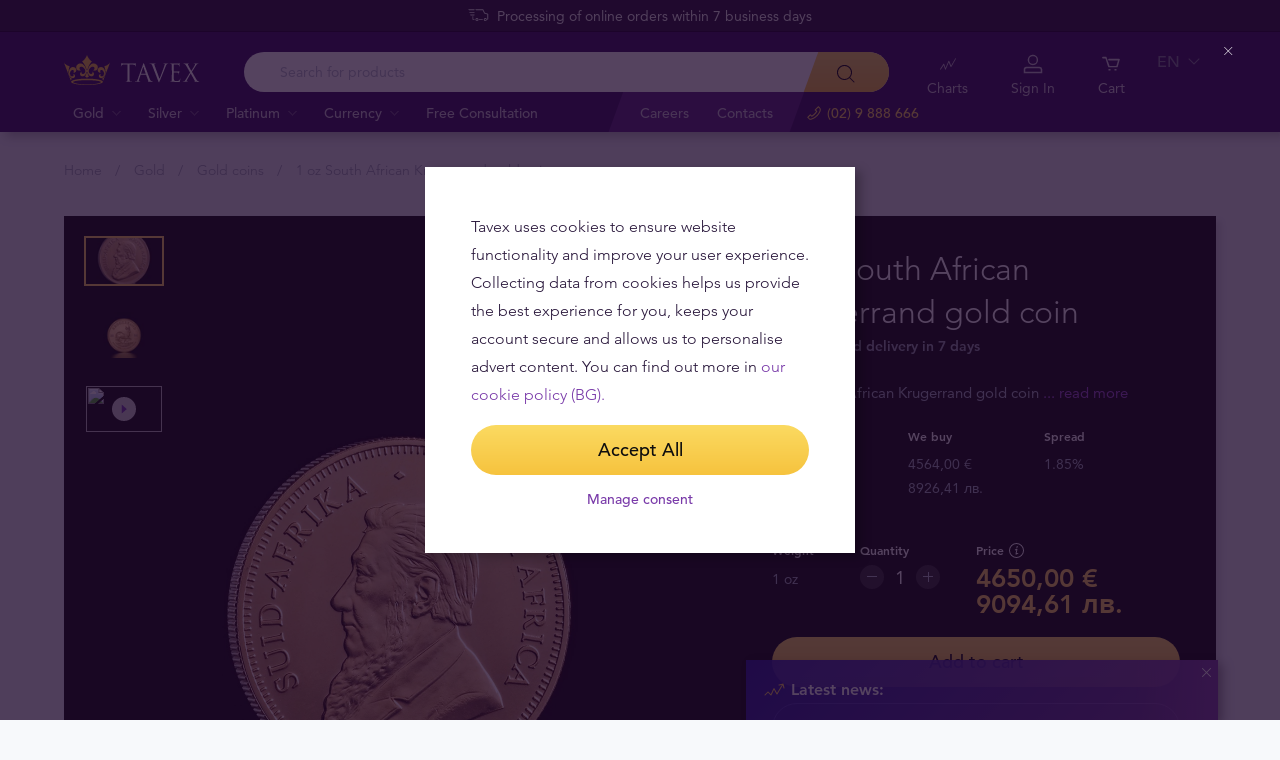

--- FILE ---
content_type: text/html; charset=UTF-8
request_url: https://tavex.bg/en/gold/1oz-south-african-krugerrand/
body_size: 35589
content:
<!DOCTYPE html>
<html class="no-js" lang="en">
<head>
    <meta charset="utf-8">
    <meta name="viewport" content="width=device-width, initial-scale=1">
    <meta http-equiv="X-UA-Compatible" content="IE=Edge">
    <link rel="dns-prefetch" href="https://static.hotjar.com">
    <link rel="dns-prefetch" href="https://in.hotjar.com">
    <link rel="dns-prefetch" href="https://www.google-analytics.com">
    <link rel="dns-prefetch" href="https://www.googletagmanager.com">
    <link rel="dns-prefetch" href="https://media.tavid.ee">
    <link rel="dns-prefetch" href="https://www.gstatic.com">
    <link rel="apple-touch-icon" sizes="180x180" href="https://tavex.bg/wp-content/themes/tvx-facelift/inc/favicon/apple-touch-icon.png">
    <link rel="icon" type="image/png" sizes="32x32" href="https://tavex.bg/wp-content/themes/tvx-facelift/inc/favicon/favicon-32x32.png">
    <link rel="icon" type="image/png" sizes="16x16" href="https://tavex.bg/wp-content/themes/tvx-facelift/inc/favicon/favicon-16x16.png">
    <link rel="manifest" href="https://tavex.bg/wp-content/themes/tvx-facelift/inc/manifest.json">
    <link rel="mask-icon" href="https://tavex.bg/wp-content/themes/tvx-facelift/inc/favicon/safari-pinned-tab.svg" color="#5bbad5">
    <link rel="shortcut icon" href="https://tavex.bg/wp-content/themes/tvx-facelift/inc/favicon/favicon.ico">
    <meta name="msapplication-config" content="https://tavex.bg/wp-content/themes/tvx-facelift/inc/favicon/browserconfig.xml">
    <meta name="theme-color" content="#ffffff">
    <style type="text/css">
    @font-face{
        font-family:"Avenir W02";
        src:url("https://tavex.bg/wp-content/themes/tvx-facelift/inc/fonts/9251e78a-dec6-4eae-b2ef-978078607d9e.eot?#iefix");
        src:url("https://tavex.bg/wp-content/themes/tvx-facelift/inc/fonts/9251e78a-dec6-4eae-b2ef-978078607d9e.eot?#iefix") format("eot"),
            url("https://tavex.bg/wp-content/themes/tvx-facelift/inc/fonts/1c557856-58ec-4541-9452-7acb5ffe2c32.woff2") format("woff2"),
            url("https://tavex.bg/wp-content/themes/tvx-facelift/inc/fonts/23054762-d9a8-4fcf-8306-55423802e8e4.woff") format("woff"),
            url("https://tavex.bg/wp-content/themes/tvx-facelift/inc/fonts/c9033012-9826-4249-9537-be9d2f0c2652.ttf") format("truetype"),
            url("https://tavex.bg/wp-content/themes/tvx-facelift/inc/fonts/a4b30cfd-5216-4048-bd73-dfc0ce5daacf.svg#a4b30cfd-5216-4048-bd73-dfc0ce5daacf") format("svg");
        font-weight: 200;
        font-style: normal;
        font-display: swap;
    }
    @font-face{
        font-family:"Avenir W02";
        src:url("https://tavex.bg/wp-content/themes/tvx-facelift/inc/fonts/ebf375c1-452c-47da-aaf4-cf05c127a4cd.eot?#iefix");
        src:url("https://tavex.bg/wp-content/themes/tvx-facelift/inc/fonts/ebf375c1-452c-47da-aaf4-cf05c127a4cd.eot?#iefix") format("eot"),url("https://tavex.bg/wp-content/themes/tvx-facelift/inc/fonts/46d9ac88-dbbb-4a0e-afa2-aa57045a2d12.woff2") format("woff2"),url("https://tavex.bg/wp-content/themes/tvx-facelift/inc/fonts/b28810ec-90f0-4c3f-ac0e-f47ad568fe27.woff") format("woff"),url("https://tavex.bg/wp-content/themes/tvx-facelift/inc/fonts/2c8bff81-d390-4ce5-8611-d4932e64d05d.ttf") format("truetype"),url("https://tavex.bg/wp-content/themes/tvx-facelift/inc/fonts/622a45ad-5f63-4628-87c8-e6632a3d63fc.svg#622a45ad-5f63-4628-87c8-e6632a3d63fc") format("svg");
        font-weight: 400;
        font-style: normal;
        font-display: swap;
    }
    @font-face{
        font-family:"Avenir W02";
        src:url("https://tavex.bg/wp-content/themes/tvx-facelift/inc/fonts/3cbb38b5-39f7-4266-aef2-c1d76a430661.eot?#iefix");
        src:url("https://tavex.bg/wp-content/themes/tvx-facelift/inc/fonts/3cbb38b5-39f7-4266-aef2-c1d76a430661.eot?#iefix") format("eot"),url("https://tavex.bg/wp-content/themes/tvx-facelift/inc/fonts/55b3246a-2a53-4f75-b0da-6dffde8260ad.woff2") format("woff2"),url("https://tavex.bg/wp-content/themes/tvx-facelift/inc/fonts/0614ebff-0ec3-4726-98b3-379062bb14e7.woff") format("woff"),url("https://tavex.bg/wp-content/themes/tvx-facelift/inc/fonts/7ce0560a-1399-4d97-bca7-75fc1ad7ca07.ttf") format("truetype"),url("https://tavex.bg/wp-content/themes/tvx-facelift/inc/fonts/b400c57c-9dcf-4056-9349-20f51cc82688.svg#b400c57c-9dcf-4056-9349-20f51cc82688") format("svg");
        font-weight: 500;
        font-style: normal;
        font-display: swap;
    }
    @font-face{
        font-family:"Avenir W02";
        src:url("https://tavex.bg/wp-content/themes/tvx-facelift/inc/fonts/4a5082cd-dbf3-4cc4-903d-df495de21506.eot?#iefix");
        src:url("https://tavex.bg/wp-content/themes/tvx-facelift/inc/fonts/4a5082cd-dbf3-4cc4-903d-df495de21506.eot?#iefix") format("eot"),url("https://tavex.bg/wp-content/themes/tvx-facelift/inc/fonts/21d611aa-91cd-462c-9896-b71b85d3cca9.woff2") format("woff2"),url("https://tavex.bg/wp-content/themes/tvx-facelift/inc/fonts/9594894d-c00f-4259-842f-d7991a3af9ee.woff") format("woff"),url("https://tavex.bg/wp-content/themes/tvx-facelift/inc/fonts/e5f40243-1250-46a5-b1be-9cdafabc981b.ttf") format("truetype"),url("https://tavex.bg/wp-content/themes/tvx-facelift/inc/fonts/5ee62038-f47d-4df9-8bc2-ea98d94d867a.svg#5ee62038-f47d-4df9-8bc2-ea98d94d867a") format("svg");
        font-weight: 700;
        font-style: normal;
        font-display: swap;
    }
    @font-face{
        font-family:"Avenir Next W00";
        src:url("https://tavex.bg/wp-content/themes/tvx-facelift/inc/fonts/069faa0e-9913-48c4-9ef7-89a4bc080b65.eot?#iefix");
        src:url("https://tavex.bg/wp-content/themes/tvx-facelift/inc/fonts/069faa0e-9913-48c4-9ef7-89a4bc080b65.eot?#iefix") format("eot"),url("https://tavex.bg/wp-content/themes/tvx-facelift/inc/fonts/7db1f672-3a8f-4d19-9c49-7f61aed450b5.woff2") format("woff2"),url("https://tavex.bg/wp-content/themes/tvx-facelift/inc/fonts/4ab86b35-c0c2-42b5-98ad-4b6eba66b197.woff") format("woff"),url("https://tavex.bg/wp-content/themes/tvx-facelift/inc/fonts/276b3566-1c3b-4bc1-8915-15314f091f29.ttf") format("truetype"),url("https://tavex.bg/wp-content/themes/tvx-facelift/inc/fonts/5d02f5f4-46e7-453a-aef9-3e7106d7bb68.svg#5d02f5f4-46e7-453a-aef9-3e7106d7bb68") format("svg");
        font-weight: 200;
        font-style: normal;
        font-display: swap;
    }
    @font-face{
        font-family:"Avenir Next W00";
        src:url("https://tavex.bg/wp-content/themes/tvx-facelift/inc/fonts/fbf4298d-ef75-419c-b615-47f209a48ed2.eot?#iefix");
        src:url("https://tavex.bg/wp-content/themes/tvx-facelift/inc/fonts/fbf4298d-ef75-419c-b615-47f209a48ed2.eot?#iefix") format("eot"),url("https://tavex.bg/wp-content/themes/tvx-facelift/inc/fonts/40d36b4a-60c6-460a-bf43-4c948c23563e.woff2") format("woff2"),url("https://tavex.bg/wp-content/themes/tvx-facelift/inc/fonts/45b78f45-e639-4836-8612-e0892e120f14.woff") format("woff"),url("https://tavex.bg/wp-content/themes/tvx-facelift/inc/fonts/cbc021cc-b96f-4c82-ba0d-59cb0b7449c0.ttf") format("truetype"),url("https://tavex.bg/wp-content/themes/tvx-facelift/inc/fonts/c6778bcf-ca82-4a86-8a5f-08b70c9a71fd.svg#c6778bcf-ca82-4a86-8a5f-08b70c9a71fd") format("svg");
        font-weight: 700;
        font-style: normal;
        font-display: swap;
    }
    @font-face{
        font-family:"Trajan W08";
        src:url("https://tavex.bg/wp-content/themes/tvx-facelift/inc/fonts/b1ea5371-054f-484d-aa42-a79997cd4e21.eot?#iefix");
        src:url("https://tavex.bg/wp-content/themes/tvx-facelift/inc/fonts/b1ea5371-054f-484d-aa42-a79997cd4e21.eot?#iefix") format("eot"),url("https://tavex.bg/wp-content/themes/tvx-facelift/inc/fonts/5d1b6630-25f6-4064-9af1-ed6826e12e8c.woff2") format("woff2"),url("https://tavex.bg/wp-content/themes/tvx-facelift/inc/fonts/2649890f-ced1-4b53-9a01-4ce5a76159a6.woff") format("woff"),url("https://tavex.bg/wp-content/themes/tvx-facelift/inc/fonts/b66b7a48-c18d-4214-8f34-27f14538f51f.ttf") format("truetype"),url("https://tavex.bg/wp-content/themes/tvx-facelift/inc/fonts/083f0ff8-1ce1-4e64-bb92-478df522f370.svg#083f0ff8-1ce1-4e64-bb92-478df522f370") format("svg");
        font-weight: 400;
        font-style: normal;
        font-display: swap;
    }
    .h-hidden {
        display: none !important;
    }
    </style>

            <meta name='robots' content='index, follow, max-image-preview:large, max-snippet:-1, max-video-preview:-1' />

	<!-- This site is optimized with the Yoast SEO plugin v26.6 - https://yoast.com/wordpress/plugins/seo/ -->
	<title>1 oz South African Krugerrand gold coin - Tavex</title>
<link data-rocket-prefetch href="https://www.gstatic.com" rel="dns-prefetch">
<link data-rocket-prefetch href="https://www.googletagmanager.com" rel="dns-prefetch">
<link data-rocket-prefetch href="https://www.google.com" rel="dns-prefetch"><link rel="preload" data-rocket-preload as="image" href="https://tavex.bg/wp-content/themes/tvx-facelift/inc/img/icon-play.svg" fetchpriority="high">
	<meta name="description" content="Купете 1 oz South African Krugerrand gold coin от Tavex - злато с гарантирано качество и произход, безопасна доставка, опаковка в защитна кутия." />
	<link rel="canonical" href="https://tavex.bg/en/gold/1oz-south-african-krugerrand/" />
	<meta property="og:locale" content="en_US" />
	<meta property="og:type" content="article" />
	<meta property="og:title" content="1 oz South African Krugerrand gold coin - Tavex" />
	<meta property="og:description" content="Купете 1 oz South African Krugerrand gold coin от Tavex - злато с гарантирано качество и произход, безопасна доставка, опаковка в защитна кутия." />
	<meta property="og:url" content="https://tavex.bg/en/gold/1oz-south-african-krugerrand/" />
	<meta property="og:site_name" content="Tavex" />
	<meta property="article:publisher" content="https://www.facebook.com/tavexbg" />
	<meta property="article:modified_time" content="2025-12-05T13:10:13+00:00" />
	<meta name="twitter:card" content="summary_large_image" />
	<meta name="twitter:label1" content="Est. reading time" />
	<meta name="twitter:data1" content="1 minute" />
	<!-- / Yoast SEO plugin. -->


<link rel='dns-prefetch' href='//www.google.com' />

<style id='wp-img-auto-sizes-contain-inline-css' type='text/css'>
img:is([sizes=auto i],[sizes^="auto," i]){contain-intrinsic-size:3000px 1500px}
/*# sourceURL=wp-img-auto-sizes-contain-inline-css */
</style>
<link rel='preload' as='style' onload="this.onload=null;this.rel='stylesheet'" id='google_business_reviews_rating_wp_css' href='https://tavex.bg/wp-content/plugins/g-business-reviews-rating/wp/css/css.min.css' type='text/css' media='all' /><link rel='stylesheet' id='global-css' href='https://tavex.bg/wp-content/themes/tvx-facelift/inc/css/global.25.17.1.min.css?v=25.17.1' type='text/css' media='all' />
<meta name="generator" content="performant-translations 1.2.0">
<script type="application/ld+json">{"@context":"https:\/\/schema.org","@type":"BreadcrumbList","itemListElement":[{"@type":"ListItem","position":1,"name":"Home","item":"https:\/\/tavex.bg\/en\/"},{"@type":"ListItem","position":2,"name":"Gold","item":"https:\/\/tavex.bg\/en\/gold\/"},{"@type":"ListItem","position":3,"name":"Gold coins","item":"https:\/\/tavex.bg\/en\/gold\/gold-coins\/"},{"@type":"ListItem","position":4,"name":"1 oz South African Krugerrand gold coin","item":"https:\/\/tavex.bg\/en\/gold\/1oz-south-african-krugerrand\/"}]}</script><script type="application/ld+json">{"@context":"https:\/\/www.schema.org","@type":"product","brand":{"@type":"Organization","name":"Tavex"},"weight":{"unitCode":"oz","value":"1"},"sku":"GCZaKr1oz","url":"https:\/\/tavex.bg\/en\/gold\/1oz-south-african-krugerrand\/","name":"1 oz South African Krugerrand gold coin","image":"https:\/\/img.tavex.bg\/v7\/_product_catalog_\/1-oz-south-african-krugerrand-gold-coin\/krugerrand_1984_1oz_111.jpg?height=1200&width=1200&func=crop","description":"The South African Krugerrand gold coin was first issued in 1967 and has since then been in continuous production. The South African Mint is responsible for the coins production.","manufacturer":"The South African Mint","offers":{"@type":"Offer","availability":"https:\/\/schema.org\/PreOrder","price":4650,"priceCurrency":"EUR","seller":{"@type":"Organization","name":"Tavex"}}}</script><meta property="og:image" content="https://img.tavex.bg/v7/_product_catalog_/1-oz-south-african-krugerrand-gold-coin/krugerrand_1984_1oz_111.jpg?height=1200&width=1200&func=crop"/><!-- Google Tag Manager --><script>(function(w,d,s,l,i){w[l]=w[l]||[];w[l].push({'gtm.start':
new Date().getTime(),event:'gtm.js'});var f=d.getElementsByTagName(s)[0],
j=d.createElement(s),dl=l!='dataLayer'?'&l='+l:'';j.async=true;j.src=
'https://www.googletagmanager.com/gtm.js?id='+i+dl;f.parentNode.insertBefore(j,f);
})(window,document,'script','dataLayer','GTM-TWH4T4X');</script><!-- End Google Tag Manager --><script>
    var currentUrl = new URL(window.location.href);

    window.onload = function() {
        var $ = jQuery;

        $('.js-apply').each((_, advert) => {
            var $advert = $(advert);
            var linkUrl = new URL($advert.attr('href'));

            for (const [key, value] of currentUrl.searchParams.entries()) {
                linkUrl.searchParams.set(key, value);
            }

            $advert.attr('href', linkUrl.toString());
        });
    }
</script>		<style type="text/css" id="wp-custom-css">
			html[lang=bg] body {
	font-family: "Avenir Next", "Avenir Next W00", sans-serif;
}
.chart__value span {
		font-weight: 300;
}

.home .carousel--tabbed .carousel__slide-content {
	padding-top: 20px;
}

#ez-toc-container {
  margin-top: 3rem;
  margin-bottom: 2rem;
	padding: 26px 26px 26px 26px;
	box-shadow: none;
	border-radius: 0;
}
.ez-toc-title-container {
	margin-bottom: 22px;
	font-family: "Avenir W02", sans-serif;
}

.comment-form-wrapper {
	padding: 2.5rem 0;
}
.gform_legacy_markup_wrapper li {
	margin-right: 1rem;
}
.comment-form .form-textfield {
	margin-bottom: 1rem;
}
li.blog-comment {
	padding-bottom: 0;
}
.comment-content {
	margin-bottom: 1.5rem;
}
.comment-body {
    margin-bottom: .5rem
}
.comment-body p:not(:last-child) {
	margin-bottom: 1em
}
span.comment-author {
	font-weight: 500;
}
li.blog-comment .comment-time {
	font-size: 0.875rem;
	font-style: normal;
}
li.blog-comment ul.comment-replies {
padding-left: 2rem;
}


.product-poster__meta-actions, 
.product-poster__meta-note {
	margin-top: 1.25rem;
}
.product-poster__secure-icon {
	margin-top: 0;
}
.product-poster__meta .google-review-title {
	display: none;
}
.product-poster__meta .google-business-reviews-rating {
	display: flex;
	justify-content: space-between;
	width: 100%;
	align-items: center;
	margin-top: 1.3rem;
	flex-direction: column;
}
.product-poster__meta .google-business-reviews-rating .count {
	font-size: 16px;
}
.product-poster__meta .google-business-reviews-rating .count::before {
	content: '/ ';
}
.product-poster__meta .google-business-reviews-rating .powered-by-google {
	margin-top: 4px;
}


.postid-23249 .product__out-of-stock,
.postid-23249 .button--stock-alert,
.postid-23249 .product-poster__price-button .button__inner,
.postid-23249 .tabs__nav-item--right,
.postid-23250 .product__out-of-stock,
.postid-23250 .button--stock-alert,
.postid-23250 .product-poster__price-button .button__inner,
.postid-23250 .tabs__nav-item--right,
.page-template-template-scrap .scrap-calc #tab-1 .grid__col--sm-5 img,
.page-template-template-scrap .v-scrap__images .v-scrap__images, 
.page-template-template-scrap .v-scrap__images .v-scrap__steps,
.v-category__grid-type,
.article--advert .article__details .article__meta,
.person__meta-item:nth-child(3),
html[lang=bg] .share--vertical .share__col-item--label,
.page-template-template-consultation .js-consultation-form .grid__col--first-md,
.page-template-template-consultation .section:nth-child(2), 
.page-template-template-consultation .section:nth-child(3) {
	display: none;
}
html[lang=bg] p,
html[lang=bg] .text ol:not([class]),
html[lang=bg] .text ul:not([class]),
html[lang=bg] .text td
{
	font-weight: normal
}
html[lang=bg] b,
html[lang=bg] strong,
html[lang=bg] .product-description__content strong,
html[lang=bg] .form-textfield__label ,
html[lang=bg] .product__stock,
html[lang=bg] .product-poster__price-value,
html[lang=bg] .product-poster__convert .form-textfield__input,
.form-number__label,
html[lang=bg] .product-poster__table-row--head .product-poster__table-label,
html[lang=bg] .accordion__item:hover .offices__aside-subtitle, .accordion__item.is-open .offices__aside-subtitle,
html[lang=bg] .hero__intro a {
	font-weight: 600;
} 

html[lang=bg] .faq__group-title,
html[lang=bg] .accordion--mini .accordion__header,
html[lang=bg] .breadcrumbs,
html[lang=bg] .book-now__title,
html[lang=bg] .offices__aside-subtitle {
	font-weight: 300;
}
.editor.text h2,
.editor.text h3 {
	margin-top: 2em;
}
.editor.text p {
  margin-top: 1em;
}
.article--advert .article__details {
	padding-top: 1rem;
	padding-bottom: 1rem;
}

.modaal__content-inner--secondary h5 {
	margin-bottom: 1rem;
}

.person__figure { 
	background-color: #fff; 
}

html[lang=bg] .v-blog__article .share__col {
	padding-left: 6rem;
}

.page-template-template-consultation .section:nth-child(1) {
	padding-bottom: 110px;
}
.page-template-template-consultation .v-consultation__accordion .button {
	margin-top: 1rem;
}
.checkout__payment .alert__item-content p,
.checkout__payment .alert__item-content ul,
.hero__intro p {
	margin-bottom: 1rem;
}

.hero__intro h2,
.hero__intro h3 {
	margin-top: 1em;
	margin-bottom: 1rem;
}

.hero--category-footer .hero__intro {
	text-align:left;
}

.honours {
	display: none;
}
.home .h-container .hr {
	margin: 0 !important;
}
.home .section__carousel {
	margin-top: 3rem;
}

.page__careers .grid__col--xs-6,
.page__careers .grid__col--xs-4 {
    text-align: center;
    padding: 2rem 1rem;
}
.page__careers .grid__col--xs-6 {
	padding-left: 4rem;
	padding-right: 4rem;
}

.page__careers .icon {
	width: 32px;
	height: 32px;
	color: #793aa9;
}

.header--screen.header--screen-portrait.screen-type--currency .header__logo {
	padding: 0.5rem 0;
}
.header--screen.header--screen-portrait.screen-type--currency .header__status .status__content {
	text-align: right;
}
.screen-type--currency .header__status .status:before {
	display: none
}
.v-screen.v-screen--currency .featured__item--wrap .featured__title {
	justify-content: space-evenly;
}
.v-screen .featured__swap {
	margin-top: 0.5rem;
}
.v-screen.v-screen--currency .featured__item--wrap .featured__swap .featured__buy .featured__price, .v-screen.v-screen--currency .featured__item--wrap .featured__swap .featured__sell .featured__price {
	font-weight: 600;
}
.v-screen.v-screen--currency.v-screen--portrait .featured__item--wrap .featured__title .featured__currency {
	font-size: 2.5rem;
}

@media only screen and (max-width: 767px) {
	.page__careers .grid__col--xs-6 {
		padding-left: 1rem;
		padding-right: 1rem;
	}
	.carousel--product {
		min-height: 400px;
	}
}

@media only screen and (max-width: 767px) {
	.v-blog__article .share__col {
		padding-left: 0 !important;
	}
	.v-blog__article .share__col-item--label {
		display: none;
	}
	.share {
		padding: 1rem
	}
}
.broken_link, 
a.broken_link {
	text-decoration: none;
}

a[href="#modaal-sell-product-GIPBG8"] {
	display: none !important;
}

.postid-23249 .product-poster__price-button .button:before {
	content: "Разменете дистанционно"
}

.postid-23250 .product-poster__price-button .button:before {
	content: "Exchange remotely"
}

body[lang="en"] .modaal__table-row--multi {
	display: none;
}
.highlight {
	background-color: #f7f9fb;
	padding: 38px 32px;
}
.table-responsive {
	overflow-y: auto;
}
.form-radio.has-badge.is-checked {
	margin-bottom: 0;
}
.checkout__payment .alert__item {
	margin-top: 2rem;
	border: 0 !important;
	background: none !important;
}
.checkout__payment .alert__item .alert__item-type {
	display: none;
}

.checkout__payment .alert__item .alert__item-text {
	padding: 0;
}

.container-video {
  position: relative;
  width: 100%;
  padding-top: 56.25%;
}

.container-video > iframe {
  position: absolute;
  top: 0;
  left: 0;
  width: 100%;
  height: 100%;
}
.postid-23946 .product__out-of-stock,
.postid-23942 .product__out-of-stock,
.postid-23944 .product__out-of-stock,
.postid-23946 .box__content--footer,
.postid-23942 .box__content--footer,
.postid-23944 .box__content--footer {
	display: none;	
}
.page-template-template-charts .button--purple-inverse {
	border-color: #793aa9;
	border-width: 1px;
}
.page-template-template-charts .button--purple-inverse:hover,
.page-template-template-charts .button--purple-inverse:active {
	background-color: #793aa9;
	opacity: 1
}
@media only screen and (min-width: 1024px) {
	.page-template-template-charts .tabs--box .tabs__nav-list {
		width: 140px;
	}
}
.page-template-template-scrap .hero--background .button--white-inverse {
	color: #fff;
	border-color: #fff;
}
.page-template-template-scrap .hero--background .button--white-inverse:hover,
.page-template-template-scrap .hero--background .button--white-inverse:active {
	color: #000;
}
.v-scrap__container .grid.grid--equalheight {
    flex-direction: row-reverse;
}
@media only screen and (min-width: 1024px) {
    .hero--background {
        height: 435px;
    }
}
@media only screen and (max-width: 767px) {
	.page-template-template-scrap .hero--background .hero__title {
		padding-top: 0;
		font-size: 24px;
	}
	.v-scrap__container .grid.grid--equalheight {
    flex-direction: column-reverse;
}
}
.header__actions-drop-item:has(a[href*="tavexid/price-bots"])  {
  display: none;
}
.header__actions-drop-item:has(a[href*="tavexid/en/price-bots"])  {
  display: none;
}
.grecaptcha-badge {
	visibility: hidden;
}
.page-id-27089 .group--custom-landing>.group__section.group__section--text {
	padding: 0;
}
.header__actions--mobile,
.officess__contact-buttons a:nth-child(2) {
	display: none;
}

/* Subscription Landing */
.subscription-landing .h-container {
	max-width: 1184px;
}
.subscription-landing .subscription__block {
	padding-top: 5rem;
	padding-bottom: 5rem;
	background-size: cover !important;
}
.subscription-landing .subscription__block-hero .hero-grid {
	align-items: center;
}
.subscription__block-hero .hero-image,
#subscription-block-8 .cta-image
{
	position: relative;
	width: 400px;
	max-width: 100%;
}
.subscription__block-hero .hero-image::before,
#subscription-block-8 .cta-image::before {
	content: '';
	padding-top: 64%;
	display: block;
}
.subscription__block-hero .hero-image img,
#subscription-block-8 .cta-image img {
	position: absolute;
	top: 0;
	left: 0;
	width: 100%;
	max-width: 100% !important;
}
.subscription-landing .subscription__block-hero .hero-grid .hero-content .hero-button {
	padding-bottom: 0;
}
.subscription-landing .subscription__block-hero .hero-grid .hero-content>* {
	padding-bottom: 1rem;
}
.subscription-landing .subscription__block-hero .hero-grid .hero-content > h2 {
	margin-bottom: 0;
}
.subscription-landing .subscription__block-hero .hero-scroll {
	position: absolute;
	width: 100%;
	bottom: 0;
}
.subscription-landing .subscription__block--with-incline {
	clip-path: polygon(0 0, 100% 0, 100% calc(100% - 65px), 0 100%)
}

.subscription-landing .subscription__block-intro .intro-items .intro-item {
	max-width: 100%;
	gap: 3rem;
}
.subscription-landing .subscription__block-intro .intro-items .intro-item-image {
	font-size: 15px;
}
.intro-item-image-subtitle {
	margin: 1.5rem;
}

.subscription-landing .subscription__block-intro .intro-items .intro-item {
	padding-bottom: 0;
	align-items: center;
}
.intro-items {
	display: flex;
	flex-direction: column;
	gap: 4rem;
}
.features-content,
.advantages-content,
.customers-description {
	width: 930px;
	max-width: 100%;
	margin: 0 auto 2rem;
	font-size: 18px;
}
.subscription-landing h2 {
	padding-bottom: 1em;
}
.subscription-landing .subscription__block-features #features-image-svg {
	width: 100%;
}
.subscription-landing .subscription__block-advantages .advantages-items .advantages-item .advantages-icon {
	font-size: 2rem;
}
.subscription-landing .subscription__block-advantages .advantages-items .advantages-item {
	font-size: inherit;
}
#subscription-block-4 {
	padding: 3rem 0;
}
.subscription-landing .subscription__block-cta .cta-container,
.subscription-landing .subscription__block-cta .cta-container .cta-content-button {
	padding-bottom: 0;
}
.subscription-landing .subscription__block-customers .carousel--testimonial .slick-slide {
	width: 378px;
}
.subscription-landing .subscription__block-customers .customers-figures .customers-figure-text {
	font-size: 18px;
}
@media only screen and (max-width: 1023px) {
	.subscription-landing .h-container {
		width: 90%;
	}
	.subscription-landing .h1 {
		font-size: 34px;
	}
	.subscription-landing h2 {
		font-size: 28px;
	}
	    .subscription-landing .subscription__block-cta .cta-container { 
				gap: 2rem;
	}
	.hero-scroll {
		display: none;
	}
}
@media only screen and (min-width: 1024px) {
	
.subscription-landing .subscription__block-hero {
		padding-top: 8rem;
		padding-bottom: 13rem;
}
    .subscription-landing .subscription__block-hero .hero-grid {
		gap: 4rem;
		align-items: center;
	}
	.subscription-landing .subscription__block-intro .intro-items .intro-item-image img {
		width: 590px;
	}
	.subscription-landing .subscription__block-advantages .advantages-items {
		grid-template-columns: repeat(3, 1fr);
}
	.subscription-landing  .carousel__slide-item {
		padding: 0 24px 0 0;
	}
	.subscription-landing .subscription__block-cta.subscription__block--alternative .cta-content .cta-content-text {
	width: 645px;
	max-width: 100%;
}
.subscription-landing .subscription__block-cta.subscription__block--alternative .cta-content {
	width: 100%;
	justify-content: space-between;
}

}		</style>
		
    
        <style>
        html {
            margin-top: 0 !important;
        }
    </style>
<style id='global-styles-inline-css' type='text/css'>
:root{--wp--preset--aspect-ratio--square: 1;--wp--preset--aspect-ratio--4-3: 4/3;--wp--preset--aspect-ratio--3-4: 3/4;--wp--preset--aspect-ratio--3-2: 3/2;--wp--preset--aspect-ratio--2-3: 2/3;--wp--preset--aspect-ratio--16-9: 16/9;--wp--preset--aspect-ratio--9-16: 9/16;--wp--preset--color--black: #000000;--wp--preset--color--cyan-bluish-gray: #abb8c3;--wp--preset--color--white: #ffffff;--wp--preset--color--pale-pink: #f78da7;--wp--preset--color--vivid-red: #cf2e2e;--wp--preset--color--luminous-vivid-orange: #ff6900;--wp--preset--color--luminous-vivid-amber: #fcb900;--wp--preset--color--light-green-cyan: #7bdcb5;--wp--preset--color--vivid-green-cyan: #00d084;--wp--preset--color--pale-cyan-blue: #8ed1fc;--wp--preset--color--vivid-cyan-blue: #0693e3;--wp--preset--color--vivid-purple: #9b51e0;--wp--preset--gradient--vivid-cyan-blue-to-vivid-purple: linear-gradient(135deg,rgb(6,147,227) 0%,rgb(155,81,224) 100%);--wp--preset--gradient--light-green-cyan-to-vivid-green-cyan: linear-gradient(135deg,rgb(122,220,180) 0%,rgb(0,208,130) 100%);--wp--preset--gradient--luminous-vivid-amber-to-luminous-vivid-orange: linear-gradient(135deg,rgb(252,185,0) 0%,rgb(255,105,0) 100%);--wp--preset--gradient--luminous-vivid-orange-to-vivid-red: linear-gradient(135deg,rgb(255,105,0) 0%,rgb(207,46,46) 100%);--wp--preset--gradient--very-light-gray-to-cyan-bluish-gray: linear-gradient(135deg,rgb(238,238,238) 0%,rgb(169,184,195) 100%);--wp--preset--gradient--cool-to-warm-spectrum: linear-gradient(135deg,rgb(74,234,220) 0%,rgb(151,120,209) 20%,rgb(207,42,186) 40%,rgb(238,44,130) 60%,rgb(251,105,98) 80%,rgb(254,248,76) 100%);--wp--preset--gradient--blush-light-purple: linear-gradient(135deg,rgb(255,206,236) 0%,rgb(152,150,240) 100%);--wp--preset--gradient--blush-bordeaux: linear-gradient(135deg,rgb(254,205,165) 0%,rgb(254,45,45) 50%,rgb(107,0,62) 100%);--wp--preset--gradient--luminous-dusk: linear-gradient(135deg,rgb(255,203,112) 0%,rgb(199,81,192) 50%,rgb(65,88,208) 100%);--wp--preset--gradient--pale-ocean: linear-gradient(135deg,rgb(255,245,203) 0%,rgb(182,227,212) 50%,rgb(51,167,181) 100%);--wp--preset--gradient--electric-grass: linear-gradient(135deg,rgb(202,248,128) 0%,rgb(113,206,126) 100%);--wp--preset--gradient--midnight: linear-gradient(135deg,rgb(2,3,129) 0%,rgb(40,116,252) 100%);--wp--preset--font-size--small: 13px;--wp--preset--font-size--medium: 20px;--wp--preset--font-size--large: 36px;--wp--preset--font-size--x-large: 42px;--wp--preset--spacing--20: 0.44rem;--wp--preset--spacing--30: 0.67rem;--wp--preset--spacing--40: 1rem;--wp--preset--spacing--50: 1.5rem;--wp--preset--spacing--60: 2.25rem;--wp--preset--spacing--70: 3.38rem;--wp--preset--spacing--80: 5.06rem;--wp--preset--shadow--natural: 6px 6px 9px rgba(0, 0, 0, 0.2);--wp--preset--shadow--deep: 12px 12px 50px rgba(0, 0, 0, 0.4);--wp--preset--shadow--sharp: 6px 6px 0px rgba(0, 0, 0, 0.2);--wp--preset--shadow--outlined: 6px 6px 0px -3px rgb(255, 255, 255), 6px 6px rgb(0, 0, 0);--wp--preset--shadow--crisp: 6px 6px 0px rgb(0, 0, 0);}:where(.is-layout-flex){gap: 0.5em;}:where(.is-layout-grid){gap: 0.5em;}body .is-layout-flex{display: flex;}.is-layout-flex{flex-wrap: wrap;align-items: center;}.is-layout-flex > :is(*, div){margin: 0;}body .is-layout-grid{display: grid;}.is-layout-grid > :is(*, div){margin: 0;}:where(.wp-block-columns.is-layout-flex){gap: 2em;}:where(.wp-block-columns.is-layout-grid){gap: 2em;}:where(.wp-block-post-template.is-layout-flex){gap: 1.25em;}:where(.wp-block-post-template.is-layout-grid){gap: 1.25em;}.has-black-color{color: var(--wp--preset--color--black) !important;}.has-cyan-bluish-gray-color{color: var(--wp--preset--color--cyan-bluish-gray) !important;}.has-white-color{color: var(--wp--preset--color--white) !important;}.has-pale-pink-color{color: var(--wp--preset--color--pale-pink) !important;}.has-vivid-red-color{color: var(--wp--preset--color--vivid-red) !important;}.has-luminous-vivid-orange-color{color: var(--wp--preset--color--luminous-vivid-orange) !important;}.has-luminous-vivid-amber-color{color: var(--wp--preset--color--luminous-vivid-amber) !important;}.has-light-green-cyan-color{color: var(--wp--preset--color--light-green-cyan) !important;}.has-vivid-green-cyan-color{color: var(--wp--preset--color--vivid-green-cyan) !important;}.has-pale-cyan-blue-color{color: var(--wp--preset--color--pale-cyan-blue) !important;}.has-vivid-cyan-blue-color{color: var(--wp--preset--color--vivid-cyan-blue) !important;}.has-vivid-purple-color{color: var(--wp--preset--color--vivid-purple) !important;}.has-black-background-color{background-color: var(--wp--preset--color--black) !important;}.has-cyan-bluish-gray-background-color{background-color: var(--wp--preset--color--cyan-bluish-gray) !important;}.has-white-background-color{background-color: var(--wp--preset--color--white) !important;}.has-pale-pink-background-color{background-color: var(--wp--preset--color--pale-pink) !important;}.has-vivid-red-background-color{background-color: var(--wp--preset--color--vivid-red) !important;}.has-luminous-vivid-orange-background-color{background-color: var(--wp--preset--color--luminous-vivid-orange) !important;}.has-luminous-vivid-amber-background-color{background-color: var(--wp--preset--color--luminous-vivid-amber) !important;}.has-light-green-cyan-background-color{background-color: var(--wp--preset--color--light-green-cyan) !important;}.has-vivid-green-cyan-background-color{background-color: var(--wp--preset--color--vivid-green-cyan) !important;}.has-pale-cyan-blue-background-color{background-color: var(--wp--preset--color--pale-cyan-blue) !important;}.has-vivid-cyan-blue-background-color{background-color: var(--wp--preset--color--vivid-cyan-blue) !important;}.has-vivid-purple-background-color{background-color: var(--wp--preset--color--vivid-purple) !important;}.has-black-border-color{border-color: var(--wp--preset--color--black) !important;}.has-cyan-bluish-gray-border-color{border-color: var(--wp--preset--color--cyan-bluish-gray) !important;}.has-white-border-color{border-color: var(--wp--preset--color--white) !important;}.has-pale-pink-border-color{border-color: var(--wp--preset--color--pale-pink) !important;}.has-vivid-red-border-color{border-color: var(--wp--preset--color--vivid-red) !important;}.has-luminous-vivid-orange-border-color{border-color: var(--wp--preset--color--luminous-vivid-orange) !important;}.has-luminous-vivid-amber-border-color{border-color: var(--wp--preset--color--luminous-vivid-amber) !important;}.has-light-green-cyan-border-color{border-color: var(--wp--preset--color--light-green-cyan) !important;}.has-vivid-green-cyan-border-color{border-color: var(--wp--preset--color--vivid-green-cyan) !important;}.has-pale-cyan-blue-border-color{border-color: var(--wp--preset--color--pale-cyan-blue) !important;}.has-vivid-cyan-blue-border-color{border-color: var(--wp--preset--color--vivid-cyan-blue) !important;}.has-vivid-purple-border-color{border-color: var(--wp--preset--color--vivid-purple) !important;}.has-vivid-cyan-blue-to-vivid-purple-gradient-background{background: var(--wp--preset--gradient--vivid-cyan-blue-to-vivid-purple) !important;}.has-light-green-cyan-to-vivid-green-cyan-gradient-background{background: var(--wp--preset--gradient--light-green-cyan-to-vivid-green-cyan) !important;}.has-luminous-vivid-amber-to-luminous-vivid-orange-gradient-background{background: var(--wp--preset--gradient--luminous-vivid-amber-to-luminous-vivid-orange) !important;}.has-luminous-vivid-orange-to-vivid-red-gradient-background{background: var(--wp--preset--gradient--luminous-vivid-orange-to-vivid-red) !important;}.has-very-light-gray-to-cyan-bluish-gray-gradient-background{background: var(--wp--preset--gradient--very-light-gray-to-cyan-bluish-gray) !important;}.has-cool-to-warm-spectrum-gradient-background{background: var(--wp--preset--gradient--cool-to-warm-spectrum) !important;}.has-blush-light-purple-gradient-background{background: var(--wp--preset--gradient--blush-light-purple) !important;}.has-blush-bordeaux-gradient-background{background: var(--wp--preset--gradient--blush-bordeaux) !important;}.has-luminous-dusk-gradient-background{background: var(--wp--preset--gradient--luminous-dusk) !important;}.has-pale-ocean-gradient-background{background: var(--wp--preset--gradient--pale-ocean) !important;}.has-electric-grass-gradient-background{background: var(--wp--preset--gradient--electric-grass) !important;}.has-midnight-gradient-background{background: var(--wp--preset--gradient--midnight) !important;}.has-small-font-size{font-size: var(--wp--preset--font-size--small) !important;}.has-medium-font-size{font-size: var(--wp--preset--font-size--medium) !important;}.has-large-font-size{font-size: var(--wp--preset--font-size--large) !important;}.has-x-large-font-size{font-size: var(--wp--preset--font-size--x-large) !important;}
/*# sourceURL=global-styles-inline-css */
</style>
<meta name="generator" content="WP Rocket 3.20.2" data-wpr-features="wpr_minify_js wpr_preconnect_external_domains wpr_oci wpr_minify_css wpr_desktop" /></head>
<body class="wp-singular gold-template-default single single-gold postid-16391 wp-theme-tvx-facelift has-top-bar preload ">
    <div class="h-canvas">
                    <div class="h-overlay"></div>
<a href="https://tavex.bg/en/compare/" class="button__compare button__compare--fab js-compare-button h-hidden-lg" style="display: none;" >
    <span class="button__compare-value js-content-button-amount"></span>
    <svg class="icon button__compare-icon"><use xlink:href="https://tavex.bg/wp-content/themes/tvx-facelift/inc/svg/global.25.17.1.svg#compare"></use></svg>
</a>
<header class="header js-menu --v2 header--BG">
            




<div class="h-hidden" id="cookie-initial-modal">
    <div class="modaal__content">
                                <div class="text">
                                <p class="modaal__title-text cookie-initial__text"><p>Tavex uses cookies to ensure website functionality and improve your user experience. Collecting data from cookies helps us provide the best experience for you, keeps your account secure and allows us to personalise advert content. You can find out more in <a rel="noopener" href="https://cdn.tavex.bg/wp-content/uploads/2023/06/19163438/politika-za-poveritelnostta-na-licbnite-danni-20230619.pdf" target="_blank">our cookie policy (BG).</a></p>
</p>
    <form class="form-group cookie-initial__inner">
        <div class="form-group__row">
            <a href="#"  class="button button--block js-cookie-policy-agree" data-id="GCZaKr1oz" >
    <span class="button__inner">
        Accept All        <i class="button__bubble"></i>
    </span>
</a>
        </div>
        <div class="form-group__row">
            <a href="#cookie-modal"  class="button button--naked button--white button--inline js-modaal js-initial-cookies-modaal-manage" data-id="GCZaKr1oz" data-custom-class="modaal--split modaal--small-title" >
    <span class="button__inner">
        Manage consent        <i class="button__bubble"></i>
    </span>
</a>
        </div>
    </form>

                    </div>
                    </div><!-- /.modaal__content -->
</div><!-- /div -->

<div class="h-hidden" id="cookie-modal">
    <div class="modaal__content">
                <div class="grid grid--no-gutter grid--equalheight">
                        <div class="grid__col--md-6 modaal__body">
                <div class="modaal__content-inner modaal__content-inner--primary">
                                                                                        <p class="modaal__title-text">Please select what cookies you allow us to use</p>
    <form class="form-group js-cookie-consent-form">
        <div class="form-group__row">
            <div class="form-check form-check--large">
    <input
        type="checkbox"
          id="cookie-consent-necessary"           name="necessary"         value=""
        
        class="form-check__input"
         checked="checked"                 disabled="disabled"     >
    <label for="cookie-consent-necessary" class="form-check__label">    Necessary <div class="tooltip tooltip--large " data-tooltip='Necessary cookies help make a website usable by enabling basic functions like page navigation and access to secure areas of the website. The website cannot function properly without necessary cookies.' data-position='left'>
            <svg class="icon tooltip__icon "><use xlink:href="https://tavex.bg/wp-content/themes/tvx-facelift/inc/svg/global.25.17.1.svg#info"></use></svg>
    </div>
</label>
    <div class="form-check__bubble"></div>
</div>
        </div>
        <div class="form-group__row">
            <div class="form-check form-check--large">
    <input
        type="checkbox"
          id="cookie-consent-preference"           name="preference"         value=""
        
        class="form-check__input"
                            >
    <label for="cookie-consent-preference" class="form-check__label">    Preference <div class="tooltip tooltip--large " data-tooltip='Preference cookies enables us to remember information that changes the way the website behaves or looks, like what is your preferred language or what region you are in.' data-position='left'>
            <svg class="icon tooltip__icon "><use xlink:href="https://tavex.bg/wp-content/themes/tvx-facelift/inc/svg/global.25.17.1.svg#info"></use></svg>
    </div>
</label>
    <div class="form-check__bubble"></div>
</div>
        </div>
        <div class="form-group__row">
            <div class="form-check form-check--large">
    <input
        type="checkbox"
          id="cookie-consent-marketing"           name="marketing"         value=""
        
        class="form-check__input"
                            >
    <label for="cookie-consent-marketing" class="form-check__label">    Marketing <div class="tooltip tooltip--large " data-tooltip='Marketing cookies are used to track visitors across websites. The intention is to display only those ads that are relevant and engaging for our customers and thereby more valuable for publishers and third party advertisers.' data-position='left'>
            <svg class="icon tooltip__icon "><use xlink:href="https://tavex.bg/wp-content/themes/tvx-facelift/inc/svg/global.25.17.1.svg#info"></use></svg>
    </div>
</label>
    <div class="form-check__bubble"></div>
</div>
        </div>
        <div class="form-group__row">
            <div class="form-check form-check--large">
    <input
        type="checkbox"
          id="cookie-consent-statistic"           name="statistic"         value=""
        
        class="form-check__input"
                            >
    <label for="cookie-consent-statistic" class="form-check__label">    Statistic <div class="tooltip tooltip--large " data-tooltip='Statistic cookies help us to understand how visitors interact with our website, the information is collected and reported anonymously.' data-position='left'>
            <svg class="icon tooltip__icon "><use xlink:href="https://tavex.bg/wp-content/themes/tvx-facelift/inc/svg/global.25.17.1.svg#info"></use></svg>
    </div>
</label>
    <div class="form-check__bubble"></div>
</div>
        </div>
        <div class="form-group__row">
            <a href="#"  class="button button--block js-cookie-policy-agree" data-id="GCZaKr1oz" >
    <span class="button__inner">
        Accept All        <i class="button__bubble"></i>
    </span>
</a>
        </div>
        <div class="form-group__row">
            <a href="#"  class="button button--block button--large button--purple js-cookie-save-preferences" data-id="GCZaKr1oz" >
    <span class="button__inner">
        Save my preferences        <i class="button__bubble"></i>
    </span>
</a>
        </div>
    </form>

                </div>
            </div>
            <div class="grid__col--md-6 modaal__body">
                <div class="modaal__content-inner modaal__content-inner--secondary">
                        <p>Cookies are small files of letters and digits downloaded and saved in your browser while you visit a website. They can be used to track the pages you visit on the website, save the information you enter, or remember your preferences such as language settings as long as you’re browsing the website.</p>

    <a href="#cookie-explanation"  class="button button--naked button--white button--inline button--cookie-explain js-modaal js-cookie-call-explanation" data-id="GCZaKr1oz" data-custom-class="modaal--large cookie-explanation" >
    <span class="button__inner">
        Explain cookies        <i class="button__bubble"></i>
    </span>
</a>

                </div>
            </div>
        </div>
            </div><!-- /.modaal__content -->
</div><!-- /div -->

<div class="h-hidden" id="cookie-explanation">
    <div class="modaal__content">
                <div class="h2 modaal__title">Cookie usage</div>                <div class="text">
                                <div class="text editor">
        <p>Here you can find all the cookies that might be stored on your browser while browsing the site, what they are used for, and for how long at most each one of them is remembered.</p>

    </div>
    <div class="accordion  js-filter-search-group">
                <div class="accordion__item js-accordion" id="cookies-accordion-necessary">
            <a href="#cookies-accordion-necessary" class="accordion__header js-accordion-control" data-status="" data-invested="" data-current="">
                <div class="accordion__title">Necessary</div>
            </a>
            <div class="accordion__content js-accordion-content">
                <div class="accordion__inner">
                    <div class="text editor">
                        <table class="table">
                            <thead>
                            <tr>
                                <th>Cookie name</th>
                                <th>Description</th>
                                <th>Duration</th>
                            </tr>
                            </thead>
                            <tbody>
                                                            <tr>
                                    <td>tavex_cookie_consent</td>
                                    <td>Stores cookie consent options selected</td>
                                    <td>60 weeks</td>
                                </tr>
                                                            <tr>
                                    <td>tavex_customer</td>
                                    <td>Tavex customer ID</td>
                                    <td>30 days</td>
                                </tr>
                                                            <tr>
                                    <td>wp-wpml_current_language</td>
                                    <td>Stores selected language</td>
                                    <td>1 day</td>
                                </tr>
                                                            <tr>
                                    <td>AWSALB</td>
                                    <td>AWS ALB sticky session cookie</td>
                                    <td>6 days</td>
                                </tr>
                                                            <tr>
                                    <td>AWSALBCORS</td>
                                    <td>AWS ALB sticky session cookie</td>
                                    <td>6 days</td>
                                </tr>
                                                            <tr>
                                    <td>NO_CACHE</td>
                                    <td>Used to disable page caching</td>
                                    <td>1 day</td>
                                </tr>
                                                            <tr>
                                    <td>PHPSESSID</td>
                                    <td>Identifier for PHP session</td>
                                    <td>Session</td>
                                </tr>
                                                            <tr>
                                    <td>latest_news</td>
                                    <td>Helps to keep notifications relevant by storing the latest news shown</td>
                                    <td>29 days</td>
                                </tr>
                                                            <tr>
                                    <td>latest_news_flash</td>
                                    <td>Helps to keep notifications relevant by storing the latest news shown</td>
                                    <td>29 days</td>
                                </tr>
                                                            <tr>
                                    <td>tavex_recently_viewed_products</td>
                                    <td>List of recently viewed products</td>
                                    <td>1 day</td>
                                </tr>
                                                            <tr>
                                    <td>tavex_compare_amount</td>
                                    <td>Number of items in product comparison view</td>
                                    <td>1 day</td>
                                </tr>
                                                        </tbody>
                        </table>
                    </div>
                </div>
            </div>
        </div>
                        <div class="accordion__item js-accordion" id="cookies-accordion-preference">
            <a href="#cookies-accordion-preference" class="accordion__header js-accordion-control" data-status="" data-invested="" data-current="">
                <div class="accordion__title">Preference</div>
            </a>
            <div class="accordion__content js-accordion-content">
                <div class="accordion__inner">
                    <div class="text editor">
                        <table class="table">
                            <thead>
                            <tr>
                                <th>Cookie name</th>
                                <th>Description</th>
                                <th>Duration</th>
                            </tr>
                            </thead>
                            <tbody>
                                                            <tr>
                                    <td>chart-widget-tab-*-*-*</td>
                                    <td>Remembers last chart options (i.e currency, time period, etc)</td>
                                    <td>29 days</td>
                                </tr>
                                                            <tr>
                                    <td>archive_layout</td>
                                    <td>Stores selected product layout on category pages</td>
                                    <td>1 day</td>
                                </tr>
                                                        </tbody>
                        </table>
                    </div>
                </div>
            </div>
        </div>
                                <div class="accordion__item js-accordion js-filter-search-row  " id="cookies-accordion-statistic">
            <a href="#cookies-accordion-statistic" class="accordion__header js-accordion-control" data-status="" data-invested="" data-current="">
                <div class="accordion__title">Statistic</div>
            </a>
            <div class="accordion__content js-accordion-content">
                <div class="accordion__inner">
                    <div class="text editor">
                        <table class="table">
                            <thead>
                            <tr>
                                <th>Cookie name</th>
                                <th>Description</th>
                                <th>Duration</th>
                            </tr>
                            </thead>
                            <tbody>
                                                            <tr>
                                    <td>_ga</td>
                                    <td>Used to distinguish users</td>
                                    <td>2 years</td>
                                </tr>
                                                            <tr>
                                    <td>_gid</td>
                                    <td>Used to distinguish users</td>
                                    <td>24 hours</td>
                                </tr>
                                                            <tr>
                                    <td>_ga_*</td>
                                    <td>Used to persist session state</td>
                                    <td>2 years</td>
                                </tr>
                                                            <tr>
                                    <td>_gac_*</td>
                                    <td>Contains campaign related information</td>
                                    <td>90 days</td>
                                </tr>
                                                            <tr>
                                    <td>_gat_gtag_*</td>
                                    <td>Used to throttle request rate</td>
                                    <td>1 minute</td>
                                </tr>
                                                            <tr>
                                    <td>_fbc</td>
                                    <td>Facebook advertisement cookie</td>
                                    <td>2 years</td>
                                </tr>
                                                            <tr>
                                    <td>_fbp</td>
                                    <td>Facebook cookie for distinguishing unique users</td>
                                    <td>2 years</td>
                                </tr>
                                                        </tbody>
                        </table>
                    </div>
                </div>
            </div>
        </div>
            </div>

                    </div>
                    </div><!-- /.modaal__content -->
</div><!-- /div -->
                <div class="top-bar__container">
    <div class="top-bar__inner">
                                <div class="top-bar__item js-top-bar-item h-hidden-xs" >
                <div class="top-bar__item-icon"><svg class="icon "><use xlink:href="https://tavex.bg/wp-content/themes/tvx-facelift/inc/svg/global.25.17.1.svg#delivery"></use></svg>
</div>
                <div class="top-bar__item-label">Processing of online orders within 7 business days</div>
            </div>
            </div>
</div>
        <div class="header__inner">
        <div class="header__container">
            <div class="header__logo">
                <a href="https://tavex.bg/en/" class="logo"><img src="https://tavex.bg/wp-content/themes/tvx-facelift/inc/img/logo-tavex.svg" alt="Logo" class="logo__img"></a>
            </div>
            <!-- visible only on mobile/tablet -->
            <a href="#" class="header__nav-toggle header__nav-toggle--htx js-has-update"><span></span></a>
            <a href="#" class="header__search-toggle js-search-toggle"><svg class="icon "><use xlink:href="https://tavex.bg/wp-content/themes/tvx-facelift/inc/svg/global.25.17.1.svg#search"></use></svg>
</a>
            <div class="js-content-header-mobile-actions">
                    <a href="#auth" class="header__account-toggle js-login-redirect"><svg class="icon "><use xlink:href="https://tavex.bg/wp-content/themes/tvx-facelift/inc/svg/global.25.17.1.svg#personal-bold"></use></svg>
</a>
            </div>
            <!-- /visible only on mobile/tablet -->
            <nav class="header__nav h-clearfix">
                <div class="header__nav-label">Menu</div>
                <div class="header__lang">
                                        <form autocomplete="off">
                        <div class="form-textfield form-select form-select--search form-select--naked form-select--lang js-change-page js-lang-select">
    <div class="form-textfield__inner">
            <select
                            id="lang-select-mobile"
                                    class="form-textfield__input dropdown__search"
                         data-id="GCZaKr1oz"                        
                                >
                        <option  value="https://tavex.bg/zlato/1-unciya-zlatna-moneta-krugerrand-yujna-afrika/">BG</option>
                        <option  value="https://tavex.bg/en/gold/1oz-south-african-krugerrand/" selected="selected">EN</option>
                    </select>
    
    
        </div>
</div>
                    </form>
                                    </div>
                <ul class="header__nav-wrapper">
                                        <li class="header__nav-item has-subnav ">
                        <a href="https://tavex.bg/en/gold/" class="header__nav-link">Gold</a>
                                                <ul class="megamenu">
        <li class="megamenu__col">
                <div class="h4 megamenu__title megamenu__back"><a href="https://tavex.bg/en/gold/" class="megamenu__back-link"><svg class="icon megamenu__back-arrow"><use xlink:href="https://tavex.bg/wp-content/themes/tvx-facelift/inc/svg/global.25.17.1.svg#caret-left"></use></svg>
Gold</a></div>
                <ul class="megamenu__nav h-clearfix">
                            <li class="megamenu__nav-item ">
                                            <a href="https://tavex.bg/en/gold/" class="megamenu__nav-link">
                            All Gold Products<svg class="icon megamenu__caret-icon"><use xlink:href="https://tavex.bg/wp-content/themes/tvx-facelift/inc/svg/global.25.17.1.svg#caret-right"></use></svg>
<svg class="icon megamenu__arrow-icon"><use xlink:href="https://tavex.bg/wp-content/themes/tvx-facelift/inc/svg/global.25.17.1.svg#arrow-right"></use></svg>
                        </a>
                                    </li>
                            <li class="megamenu__nav-item ">
                                            <a href="https://tavex.bg/en/gold/gold-bars/" class="megamenu__nav-link">
                            Gold Bars<svg class="icon megamenu__caret-icon"><use xlink:href="https://tavex.bg/wp-content/themes/tvx-facelift/inc/svg/global.25.17.1.svg#caret-right"></use></svg>
<svg class="icon megamenu__arrow-icon"><use xlink:href="https://tavex.bg/wp-content/themes/tvx-facelift/inc/svg/global.25.17.1.svg#arrow-right"></use></svg>
                        </a>
                                    </li>
                            <li class="megamenu__nav-item ">
                                            <a href="https://tavex.bg/en/gold/gold-coins/" class="megamenu__nav-link">
                            Gold Coins<svg class="icon megamenu__caret-icon"><use xlink:href="https://tavex.bg/wp-content/themes/tvx-facelift/inc/svg/global.25.17.1.svg#caret-right"></use></svg>
<svg class="icon megamenu__arrow-icon"><use xlink:href="https://tavex.bg/wp-content/themes/tvx-facelift/inc/svg/global.25.17.1.svg#arrow-right"></use></svg>
                        </a>
                                    </li>
                            <li class="megamenu__nav-item ">
                                            <a href="https://tavex.bg/en/gold/modern-investment-coins/" class="megamenu__nav-link">
                            Modern Investment Coins<svg class="icon megamenu__caret-icon"><use xlink:href="https://tavex.bg/wp-content/themes/tvx-facelift/inc/svg/global.25.17.1.svg#caret-right"></use></svg>
<svg class="icon megamenu__arrow-icon"><use xlink:href="https://tavex.bg/wp-content/themes/tvx-facelift/inc/svg/global.25.17.1.svg#arrow-right"></use></svg>
                        </a>
                                    </li>
                            <li class="megamenu__nav-item ">
                                            <a href="https://tavex.bg/en/gold/historical-gold-coins/" class="megamenu__nav-link">
                            Historical Gold Coins<svg class="icon megamenu__caret-icon"><use xlink:href="https://tavex.bg/wp-content/themes/tvx-facelift/inc/svg/global.25.17.1.svg#caret-right"></use></svg>
<svg class="icon megamenu__arrow-icon"><use xlink:href="https://tavex.bg/wp-content/themes/tvx-facelift/inc/svg/global.25.17.1.svg#arrow-right"></use></svg>
                        </a>
                                    </li>
                            <li class="megamenu__nav-item ">
                                            <a href="https://tavex.bg/en/platinum/investment-packages/" class="megamenu__nav-link">
                            Investment Packages<svg class="icon megamenu__caret-icon"><use xlink:href="https://tavex.bg/wp-content/themes/tvx-facelift/inc/svg/global.25.17.1.svg#caret-right"></use></svg>
<svg class="icon megamenu__arrow-icon"><use xlink:href="https://tavex.bg/wp-content/themes/tvx-facelift/inc/svg/global.25.17.1.svg#arrow-right"></use></svg>
                        </a>
                                    </li>
                            <li class="megamenu__nav-item ">
                                            <a href="https://tavex.bg/en/gold/gift-ideas-gold/" class="megamenu__nav-link">
                            Gift Ideas Gold<svg class="icon megamenu__caret-icon"><use xlink:href="https://tavex.bg/wp-content/themes/tvx-facelift/inc/svg/global.25.17.1.svg#caret-right"></use></svg>
<svg class="icon megamenu__arrow-icon"><use xlink:href="https://tavex.bg/wp-content/themes/tvx-facelift/inc/svg/global.25.17.1.svg#arrow-right"></use></svg>
                        </a>
                                    </li>
                            <li class="megamenu__nav-item ">
                                            <a href="https://tavex.bg/en/sell/" class="megamenu__nav-link">
                            Sell Scrap Gold<svg class="icon megamenu__caret-icon"><use xlink:href="https://tavex.bg/wp-content/themes/tvx-facelift/inc/svg/global.25.17.1.svg#caret-right"></use></svg>
<svg class="icon megamenu__arrow-icon"><use xlink:href="https://tavex.bg/wp-content/themes/tvx-facelift/inc/svg/global.25.17.1.svg#arrow-right"></use></svg>
                        </a>
                                    </li>
                            <li class="megamenu__nav-item ">
                                            <a href="https://tavex.bg/en/product/" class="megamenu__nav-link">
                            Accessories<svg class="icon megamenu__caret-icon"><use xlink:href="https://tavex.bg/wp-content/themes/tvx-facelift/inc/svg/global.25.17.1.svg#caret-right"></use></svg>
<svg class="icon megamenu__arrow-icon"><use xlink:href="https://tavex.bg/wp-content/themes/tvx-facelift/inc/svg/global.25.17.1.svg#arrow-right"></use></svg>
                        </a>
                                    </li>
                    </ul>
        </li>
        <li class="megamenu__col">
                <div class="h4 megamenu__title"><a href="https://tavex.bg/en/gold/" rel="nofollow" class="megamenu__link">Newest products<svg class="icon megamenu__arrow-icon"><use xlink:href="https://tavex.bg/wp-content/themes/tvx-facelift/inc/svg/global.25.17.1.svg#arrow-right"></use></svg>
</a></div>
                <ul class="megamenu__nav h-clearfix">
                            <li class="megamenu__nav-item  megamenu__product">
                                            <div class="product product--listing js-product" data-id="GB0g25NaTP">
    <a href="https://tavex.bg/en/gold/0-25-gram-tavex-gold-bar/" class="product__image--link">
        <figure class="product__figure">
                        <span class="product__figure-inner">
                                    <img src="[data-uri]"
                         data-srcset="https://img.tavex.bg/v7/_product_catalog_/0.25-gram-tavex-gold-bar/0-25-gram-tavex-gold-bar-obverse.jpg?height=80&width=80&func=cropfit 80w, https://img.tavex.bg/v7/_product_catalog_/0.25-gram-tavex-gold-bar/0-25-gram-tavex-gold-bar-obverse.jpg?height=160&width=160&func=cropfit 160w, https://img.tavex.bg/v7/_product_catalog_/0.25-gram-tavex-gold-bar/0-25-gram-tavex-gold-bar-obverse.jpg?height=242&width=242&func=cropfit 242w, https://img.tavex.bg/v7/_product_catalog_/0.25-gram-tavex-gold-bar/0-25-gram-tavex-gold-bar-obverse.jpg?height=484&width=484&func=cropfit 484w"
                         alt="0.25 gram Tavex Gold Bar" class="product__figure-img lazyload" data-sizes="auto" />
                            </span>
                </figure>
    </a>
    <div class="product__meta">
        <div class="product__meta-box">
            <a class="product__title h3" href="https://tavex.bg/en/gold/0-25-gram-tavex-gold-bar/">
                <span class="product__title-inner">0.25 gram Tavex Gold Bar</span>
            </a>
                                </div>
    </div>
</div>
                                    </li>
                            <li class="megamenu__nav-item  megamenu__product">
                                            <div class="product product--listing js-product" data-id="GB1gNaTB">
    <a href="https://tavex.bg/en/gold/1-gram-tavex-gold-bar/" class="product__image--link">
        <figure class="product__figure">
                        <span class="product__figure-inner">
                                    <img src="[data-uri]"
                         data-srcset="https://img.tavex.bg/v7/_product_catalog_/1-g-tavex-gold-bar/tavex-gold-bar-1g-front.jpg?height=80&width=80&func=cropfit 80w, https://img.tavex.bg/v7/_product_catalog_/1-g-tavex-gold-bar/tavex-gold-bar-1g-front.jpg?height=160&width=160&func=cropfit 160w, https://img.tavex.bg/v7/_product_catalog_/1-g-tavex-gold-bar/tavex-gold-bar-1g-front.jpg?height=242&width=242&func=cropfit 242w, https://img.tavex.bg/v7/_product_catalog_/1-g-tavex-gold-bar/tavex-gold-bar-1g-front.jpg?height=484&width=484&func=cropfit 484w"
                         alt="Obverse of Tavex gold bar 1g new design" class="product__figure-img lazyload" data-sizes="auto" />
                            </span>
                </figure>
    </a>
    <div class="product__meta">
        <div class="product__meta-box">
            <a class="product__title h3" href="https://tavex.bg/en/gold/1-gram-tavex-gold-bar/">
                <span class="product__title-inner">1 g Tavex Gold Bar</span>
            </a>
                                </div>
    </div>
</div>
                                    </li>
                            <li class="megamenu__nav-item  megamenu__product">
                                            <div class="product product--listing js-product" data-id="GCAuLu1oz25">
    <a href="https://tavex.bg/en/gold/1-oz-australian-lunar-year-of-the-snake-2025-gold-coin/" class="product__image--link">
        <figure class="product__figure">
                        <span class="product__figure-inner">
                                    <img src="[data-uri]"
                         data-srcset="https://img.tavex.bg/v7/_product_catalog_/1-oz-australian-lunar-year-of-the-snake-2025-gold-coin/1-oz-australian-lunar-year-of-the-snake-2025-gold-coin.jpg?height=80&width=80&func=cropfit 80w, https://img.tavex.bg/v7/_product_catalog_/1-oz-australian-lunar-year-of-the-snake-2025-gold-coin/1-oz-australian-lunar-year-of-the-snake-2025-gold-coin.jpg?height=160&width=160&func=cropfit 160w, https://img.tavex.bg/v7/_product_catalog_/1-oz-australian-lunar-year-of-the-snake-2025-gold-coin/1-oz-australian-lunar-year-of-the-snake-2025-gold-coin.jpg?height=242&width=242&func=cropfit 242w, https://img.tavex.bg/v7/_product_catalog_/1-oz-australian-lunar-year-of-the-snake-2025-gold-coin/1-oz-australian-lunar-year-of-the-snake-2025-gold-coin.jpg?height=484&width=484&func=cropfit 484w"
                         alt="1 oz Australian Lunar Year of the Snake 2025 Gold Coin" class="product__figure-img lazyload" data-sizes="auto" />
                            </span>
                </figure>
    </a>
    <div class="product__meta">
        <div class="product__meta-box">
            <a class="product__title h3" href="https://tavex.bg/en/gold/1-oz-australian-lunar-year-of-the-snake-2025-gold-coin/">
                <span class="product__title-inner">1 oz Australian Lunar Year of the Snake 2025 Gold Coin</span>
            </a>
                                </div>
    </div>
</div>
                                    </li>
                            <li class="megamenu__nav-item  megamenu__product">
                                            <div class="product product--listing js-product" data-id="GB5gPa25">
    <a href="https://tavex.bg/en/gold/5-gram-pamp-lunar-snake-2025-gold-bar/" class="product__image--link">
        <figure class="product__figure">
                        <span class="product__figure-inner">
                                    <img src="[data-uri]"
                         data-srcset="https://img.tavex.bg/v7/_product_catalog_/5-gram-pamp-lunar-snake-2025-gold-bar/pamp-gold-5g-2025-lunar-year-of-the-white-snake-reverse-nopackage.jpg?height=80&width=80&func=cropfit 80w, https://img.tavex.bg/v7/_product_catalog_/5-gram-pamp-lunar-snake-2025-gold-bar/pamp-gold-5g-2025-lunar-year-of-the-white-snake-reverse-nopackage.jpg?height=160&width=160&func=cropfit 160w, https://img.tavex.bg/v7/_product_catalog_/5-gram-pamp-lunar-snake-2025-gold-bar/pamp-gold-5g-2025-lunar-year-of-the-white-snake-reverse-nopackage.jpg?height=242&width=242&func=cropfit 242w, https://img.tavex.bg/v7/_product_catalog_/5-gram-pamp-lunar-snake-2025-gold-bar/pamp-gold-5g-2025-lunar-year-of-the-white-snake-reverse-nopackage.jpg?height=484&width=484&func=cropfit 484w"
                         alt="5 gram PAMP Lunar Snake 2025 Gold Bar" class="product__figure-img lazyload" data-sizes="auto" />
                            </span>
                </figure>
    </a>
    <div class="product__meta">
        <div class="product__meta-box">
            <a class="product__title h3" href="https://tavex.bg/en/gold/5-gram-pamp-lunar-snake-2025-gold-bar/">
                <span class="product__title-inner">5 gram PAMP Lunar Snake 2025 Gold Bar</span>
            </a>
                                </div>
    </div>
</div>
                                    </li>
                            <li class="megamenu__nav-item  megamenu__product">
                                            <div class="product product--listing js-product" data-id="GB5gAHLu25">
    <a href="https://tavex.bg/en/gold/5-gram-argor-heraeus-lunar-snake-2025-gold-bar/" class="product__image--link">
        <figure class="product__figure">
                        <span class="product__figure-inner">
                                    <img src="[data-uri]"
                         data-srcset="https://img.tavex.bg/v7/_product_catalog_/5-gram-argor-heraeus-lunar-snake-2025-gold-bar/gold_bar_5g_argor_hereaus_snake_image.png?height=80&width=80&func=cropfit 80w, https://img.tavex.bg/v7/_product_catalog_/5-gram-argor-heraeus-lunar-snake-2025-gold-bar/gold_bar_5g_argor_hereaus_snake_image.png?height=160&width=160&func=cropfit 160w, https://img.tavex.bg/v7/_product_catalog_/5-gram-argor-heraeus-lunar-snake-2025-gold-bar/gold_bar_5g_argor_hereaus_snake_image.png?height=242&width=242&func=cropfit 242w, https://img.tavex.bg/v7/_product_catalog_/5-gram-argor-heraeus-lunar-snake-2025-gold-bar/gold_bar_5g_argor_hereaus_snake_image.png?height=484&width=484&func=cropfit 484w"
                         alt="5g Argor-Heraeus Lunar Snake 2025 Gold Bar" class="product__figure-img lazyload" data-sizes="auto" />
                            </span>
                </figure>
    </a>
    <div class="product__meta">
        <div class="product__meta-box">
            <a class="product__title h3" href="https://tavex.bg/en/gold/5-gram-argor-heraeus-lunar-snake-2025-gold-bar/">
                <span class="product__title-inner">5 gram Argor-Heraeus Lunar Snake 2025 Gold Bar</span>
            </a>
                                </div>
    </div>
</div>
                                    </li>
                            <li class="megamenu__nav-item  megamenu__product">
                                            <div class="product product--listing js-product" data-id="GB1gAHLu25">
    <a href="https://tavex.bg/en/gold/1-gram-argor-heraeus-lunar-snake-2025-gold-bar/" class="product__image--link">
        <figure class="product__figure">
                        <span class="product__figure-inner">
                                    <img src="[data-uri]"
                         data-srcset="https://img.tavex.bg/v7/_product_catalog_/1-gram-argor-heraeus-lunar-snake-2025-gold-bar/2.png?height=80&width=80&func=cropfit 80w, https://img.tavex.bg/v7/_product_catalog_/1-gram-argor-heraeus-lunar-snake-2025-gold-bar/2.png?height=160&width=160&func=cropfit 160w, https://img.tavex.bg/v7/_product_catalog_/1-gram-argor-heraeus-lunar-snake-2025-gold-bar/2.png?height=242&width=242&func=cropfit 242w, https://img.tavex.bg/v7/_product_catalog_/1-gram-argor-heraeus-lunar-snake-2025-gold-bar/2.png?height=484&width=484&func=cropfit 484w"
                         alt="1g Argor-Heraeus Lunar Snake 2025 Gold Bar" class="product__figure-img lazyload" data-sizes="auto" />
                            </span>
                </figure>
    </a>
    <div class="product__meta">
        <div class="product__meta-box">
            <a class="product__title h3" href="https://tavex.bg/en/gold/1-gram-argor-heraeus-lunar-snake-2025-gold-bar/">
                <span class="product__title-inner">1 gram Argor-Heraeus Lunar Snake 2025 Gold Bar</span>
            </a>
                                </div>
    </div>
</div>
                                    </li>
                            <li class="megamenu__nav-item  megamenu__product">
                                            <div class="product product--listing js-product" data-id="GCGbTBQP1oz">
    <a href="https://tavex.bg/en/gold/1-oz-the-royal-tudor-beasts-queens-panther-gold-coin/" class="product__image--link">
        <figure class="product__figure">
                        <span class="product__figure-inner">
                                    <img src="[data-uri]"
                         data-srcset="https://img.tavex.bg/v7/_product_catalog_/1-oz-the-royal-tudor-beasts-the-queen-s-panther-gold-coin/1-oz-the-royal-tudor-beasts-queens-panther-gold-coin.jpg?height=80&width=80&func=cropfit 80w, https://img.tavex.bg/v7/_product_catalog_/1-oz-the-royal-tudor-beasts-the-queen-s-panther-gold-coin/1-oz-the-royal-tudor-beasts-queens-panther-gold-coin.jpg?height=160&width=160&func=cropfit 160w, https://img.tavex.bg/v7/_product_catalog_/1-oz-the-royal-tudor-beasts-the-queen-s-panther-gold-coin/1-oz-the-royal-tudor-beasts-queens-panther-gold-coin.jpg?height=242&width=242&func=cropfit 242w, https://img.tavex.bg/v7/_product_catalog_/1-oz-the-royal-tudor-beasts-the-queen-s-panther-gold-coin/1-oz-the-royal-tudor-beasts-queens-panther-gold-coin.jpg?height=484&width=484&func=cropfit 484w"
                         alt="1 oz The Royal Tudor Beasts: The Queen's Panther Gold Coin" class="product__figure-img lazyload" data-sizes="auto" />
                            </span>
                </figure>
    </a>
    <div class="product__meta">
        <div class="product__meta-box">
            <a class="product__title h3" href="https://tavex.bg/en/gold/1-oz-the-royal-tudor-beasts-queens-panther-gold-coin/">
                <span class="product__title-inner">1 oz The Royal Tudor Beasts: The Queen's Panther Gold Coin</span>
            </a>
                                </div>
    </div>
</div>
                                    </li>
                    </ul>
        </li>
        <li class="megamenu__col megamenu__col--special">
        <div class="special-offer ">
    <div class="special-offer__content h-clearfix">
        <div class="special-offer__title">Year of the Horse 2026</div>
        <div class="special-offer__limited">New</div>            </div>
    <div class="special-offer__product">
        <a href="https://tavex.bg/en/gold/1-oz-australian-lunar-year-of-the-horse-2026-gold-coin/" rel="nofollow" class="special-offer__link">
            <div class="special-offer__product-figure">
                                <img src="[data-uri]" data-srcset="https://img.tavex.bg/v7/_product_catalog_/1-oz-australian-lunar-year-of-the-horse-2026-gold-coin/australia-gold-lunar-2026-horse-1-oz-reverse.jpg?height=242&width=242&func=cropfit 242w, https://img.tavex.bg/v7/_product_catalog_/1-oz-australian-lunar-year-of-the-horse-2026-gold-coin/australia-gold-lunar-2026-horse-1-oz-reverse.jpg?height=484&width=484&func=cropfit 484w" class="special-offer__img h-img-fluid lazyload" alt="Australia Gold Lunar 2026 Horse 1 oz REVERSE.jpg (1039710bytes)" data-sizes="auto">
                            </div>
                        <div class="h3 special-offer__product-title text-color-gold">1 oz Australian Lunar Gold Coin</div>
                    </a>
                                <span class="actions">
            <span title="Compare" class="actions__button js-actions-action js-compare-add actions__button--compare-add" data-id="GCAuLu1oz26">
        <svg class="icon actions__icon"><use xlink:href="https://tavex.bg/wp-content/themes/tvx-facelift/inc/svg/global.25.17.1.svg#compare-add"></use></svg>
        <span class="actions__label">Compare</span>
    </span>
            <span title="Alert" class="actions__button js-actions-action js-alert-add actions__button--alert" data-id="GCAuLu1oz26">
        <svg class="icon actions__icon"><use xlink:href="https://tavex.bg/wp-content/themes/tvx-facelift/inc/svg/global.25.17.1.svg#alert"></use></svg>
        <span class="actions__label">Alert</span>
    </span>
            <span title="Add to cart" class="actions__button js-actions-action js-cart-add actions__button--cart" data-id="GCAuLu1oz26">
        <svg class="icon actions__icon"><use xlink:href="https://tavex.bg/wp-content/themes/tvx-facelift/inc/svg/global.25.17.1.svg#cart"></use></svg>
        <span class="actions__label">Add to cart</span>
    </span>
        <span class="actions__placeholder">
        <svg class="icon actions__icon"><use xlink:href="https://tavex.bg/wp-content/themes/tvx-facelift/inc/svg/global.25.17.1.svg#cart"></use></svg>
    </span>
</span>
            </div>
</div>

        </li>
</ul>
                                            </li>
                                        <li class="header__nav-item has-subnav has-single-subnav-col ">
                        <a href="https://tavex.bg/en/silver/" class="header__nav-link">Silver</a>
                                                <ul class="megamenu">
        <li class="megamenu__col">
                <div class="h4 megamenu__title megamenu__back"><a href="https://tavex.bg/en/silver/" class="megamenu__back-link"><svg class="icon megamenu__back-arrow"><use xlink:href="https://tavex.bg/wp-content/themes/tvx-facelift/inc/svg/global.25.17.1.svg#caret-left"></use></svg>
Investment silver</a></div>
                <ul class="megamenu__nav h-clearfix">
                            <li class="megamenu__nav-item ">
                                            <a href="https://tavex.bg/en/silver/" class="megamenu__nav-link">
                            All Silver Products<svg class="icon megamenu__caret-icon"><use xlink:href="https://tavex.bg/wp-content/themes/tvx-facelift/inc/svg/global.25.17.1.svg#caret-right"></use></svg>
<svg class="icon megamenu__arrow-icon"><use xlink:href="https://tavex.bg/wp-content/themes/tvx-facelift/inc/svg/global.25.17.1.svg#arrow-right"></use></svg>
                        </a>
                                    </li>
                            <li class="megamenu__nav-item ">
                                            <a href="https://tavex.bg/en/platinum/investment-packages/" class="megamenu__nav-link">
                            Investment Packages<svg class="icon megamenu__caret-icon"><use xlink:href="https://tavex.bg/wp-content/themes/tvx-facelift/inc/svg/global.25.17.1.svg#caret-right"></use></svg>
<svg class="icon megamenu__arrow-icon"><use xlink:href="https://tavex.bg/wp-content/themes/tvx-facelift/inc/svg/global.25.17.1.svg#arrow-right"></use></svg>
                        </a>
                                    </li>
                            <li class="megamenu__nav-item ">
                                            <a href="https://tavex.bg/en/sell/#tab-silver" class="megamenu__nav-link">
                            Sell Scrap Silver<svg class="icon megamenu__caret-icon"><use xlink:href="https://tavex.bg/wp-content/themes/tvx-facelift/inc/svg/global.25.17.1.svg#caret-right"></use></svg>
<svg class="icon megamenu__arrow-icon"><use xlink:href="https://tavex.bg/wp-content/themes/tvx-facelift/inc/svg/global.25.17.1.svg#arrow-right"></use></svg>
                        </a>
                                    </li>
                            <li class="megamenu__nav-item ">
                                            <a href="https://tavex.bg/en/product/" class="megamenu__nav-link">
                            Accessories<svg class="icon megamenu__caret-icon"><use xlink:href="https://tavex.bg/wp-content/themes/tvx-facelift/inc/svg/global.25.17.1.svg#caret-right"></use></svg>
<svg class="icon megamenu__arrow-icon"><use xlink:href="https://tavex.bg/wp-content/themes/tvx-facelift/inc/svg/global.25.17.1.svg#arrow-right"></use></svg>
                        </a>
                                    </li>
                    </ul>
        </li>
</ul>
                                            </li>
                                        <li class="header__nav-item has-subnav has-single-subnav-col ">
                        <a href="https://tavex.bg/en/platinum/" class="header__nav-link">Platinum</a>
                                                <ul class="megamenu">
        <li class="megamenu__col">
                <div class="h4 megamenu__title megamenu__back"><a href="https://tavex.bg/en/platinum/" class="megamenu__back-link"><svg class="icon megamenu__back-arrow"><use xlink:href="https://tavex.bg/wp-content/themes/tvx-facelift/inc/svg/global.25.17.1.svg#caret-left"></use></svg>
Investment Platinum</a></div>
                <ul class="megamenu__nav h-clearfix">
                            <li class="megamenu__nav-item ">
                                            <a href="https://tavex.bg/en/platinum/" class="megamenu__nav-link">
                            All Platinum Products<svg class="icon megamenu__caret-icon"><use xlink:href="https://tavex.bg/wp-content/themes/tvx-facelift/inc/svg/global.25.17.1.svg#caret-right"></use></svg>
<svg class="icon megamenu__arrow-icon"><use xlink:href="https://tavex.bg/wp-content/themes/tvx-facelift/inc/svg/global.25.17.1.svg#arrow-right"></use></svg>
                        </a>
                                    </li>
                            <li class="megamenu__nav-item ">
                                            <a href="https://tavex.bg/en/platinum/investment-packages/" class="megamenu__nav-link">
                            Investment Packages<svg class="icon megamenu__caret-icon"><use xlink:href="https://tavex.bg/wp-content/themes/tvx-facelift/inc/svg/global.25.17.1.svg#caret-right"></use></svg>
<svg class="icon megamenu__arrow-icon"><use xlink:href="https://tavex.bg/wp-content/themes/tvx-facelift/inc/svg/global.25.17.1.svg#arrow-right"></use></svg>
                        </a>
                                    </li>
                            <li class="megamenu__nav-item ">
                                            <a href="https://tavex.bg/en/product/" class="megamenu__nav-link">
                            Accessories<svg class="icon megamenu__caret-icon"><use xlink:href="https://tavex.bg/wp-content/themes/tvx-facelift/inc/svg/global.25.17.1.svg#caret-right"></use></svg>
<svg class="icon megamenu__arrow-icon"><use xlink:href="https://tavex.bg/wp-content/themes/tvx-facelift/inc/svg/global.25.17.1.svg#arrow-right"></use></svg>
                        </a>
                                    </li>
                    </ul>
        </li>
</ul>
                                            </li>
                                        <li class="header__nav-item has-subnav has-single-subnav-col ">
                        <a href="https://tavex.bg/en/currency-exchange/" class="header__nav-link">Currency</a>
                                                <ul class="megamenu">
        <li class="megamenu__col">
                <div class="h4 megamenu__title megamenu__back"><a href="https://tavex.bg/en/currency-exchange/" class="megamenu__back-link"><svg class="icon megamenu__back-arrow"><use xlink:href="https://tavex.bg/wp-content/themes/tvx-facelift/inc/svg/global.25.17.1.svg#caret-left"></use></svg>
Currency</a></div>
                <ul class="megamenu__nav h-clearfix">
                            <li class="megamenu__nav-item ">
                                            <a href="https://tavex.bg/en/currency-exchange/?officeId=18" class="megamenu__nav-link">
                            Sofia<svg class="icon megamenu__caret-icon"><use xlink:href="https://tavex.bg/wp-content/themes/tvx-facelift/inc/svg/global.25.17.1.svg#caret-right"></use></svg>
<svg class="icon megamenu__arrow-icon"><use xlink:href="https://tavex.bg/wp-content/themes/tvx-facelift/inc/svg/global.25.17.1.svg#arrow-right"></use></svg>
                        </a>
                                    </li>
                            <li class="megamenu__nav-item ">
                                            <a href="https://tavex.bg/en/currency-exchange/?officeId=22" class="megamenu__nav-link">
                            Plovdiv<svg class="icon megamenu__caret-icon"><use xlink:href="https://tavex.bg/wp-content/themes/tvx-facelift/inc/svg/global.25.17.1.svg#caret-right"></use></svg>
<svg class="icon megamenu__arrow-icon"><use xlink:href="https://tavex.bg/wp-content/themes/tvx-facelift/inc/svg/global.25.17.1.svg#arrow-right"></use></svg>
                        </a>
                                    </li>
                            <li class="megamenu__nav-item ">
                                            <a href="https://tavex.bg/en/currency-exchange/?officeId=23" class="megamenu__nav-link">
                            Varna<svg class="icon megamenu__caret-icon"><use xlink:href="https://tavex.bg/wp-content/themes/tvx-facelift/inc/svg/global.25.17.1.svg#caret-right"></use></svg>
<svg class="icon megamenu__arrow-icon"><use xlink:href="https://tavex.bg/wp-content/themes/tvx-facelift/inc/svg/global.25.17.1.svg#arrow-right"></use></svg>
                        </a>
                                    </li>
                            <li class="megamenu__nav-item ">
                                            <a href="https://tavex.bg/en/currency-exchange/?officeId=24" class="megamenu__nav-link">
                            Burgas<svg class="icon megamenu__caret-icon"><use xlink:href="https://tavex.bg/wp-content/themes/tvx-facelift/inc/svg/global.25.17.1.svg#caret-right"></use></svg>
<svg class="icon megamenu__arrow-icon"><use xlink:href="https://tavex.bg/wp-content/themes/tvx-facelift/inc/svg/global.25.17.1.svg#arrow-right"></use></svg>
                        </a>
                                    </li>
                    </ul>
        </li>
</ul>
                                            </li>
                                        <li class="header__nav-item ">
                        <a href="https://tavex.bg/en/consultation/" class="header__nav-link">Free Consultation</a>
                                            </li>
                                        <li class="header__nav-item header__nav-item--special">
                        <a href="https://tavex.bg/en/careers/" class="header__nav-link">Careers</a>
                                            </li>
                                        <li class="header__nav-item header__nav-item--special">
                        <a href="https://tavex.bg/en/contacts/" class="header__nav-link">Contacts</a>
                                            </li>
                                    </ul>
                <a href="tel:(02) 9 888 666" class="header__phone js-office-phone-href"><svg class="icon "><use xlink:href="https://tavex.bg/wp-content/themes/tvx-facelift/inc/svg/global.25.17.1.svg#phone"></use></svg>
<span class="js-office-phone">(02) 9 888 666</span></a>
                <div class="header__actions header__actions--mobile">
                    <div class="header__actions-item">
                        <a href="tel:(02) 9 888 666"  class="button button--purple-inverse header__actions-button header__actions-button--phone js-office-phone-href" data-id="GCZaKr1oz" >
    <span class="button__inner">
        <svg class="icon button__icon"><use xlink:href="https://tavex.bg/wp-content/themes/tvx-facelift/inc/svg/global.25.17.1.svg#phone"></use></svg>
<span class="js-office-phone">(02) 9 888 666</span>        <i class="button__bubble"></i>
    </span>
</a>
                    </div>
                    <div class="header__actions-item">
                        <a href="mailto:tavex@tavex.bg"  class="button button--purple-inverse header__actions-button header__actions-button--email" data-id="GCZaKr1oz" >
    <span class="button__inner">
        <svg class="icon button__icon"><use xlink:href="https://tavex.bg/wp-content/themes/tvx-facelift/inc/svg/global.25.17.1.svg#mail"></use></svg>
tavex@tavex.bg        <i class="button__bubble"></i>
    </span>
</a>
                    </div>

                                    </div>
            </nav>
            <div class="header__search js-autosuggest">
                <form class="header__search-form js-autosuggest-form" role="search" method="get" action="https://tavex.bg/en/" autocomplete="off">
                    <div class="form-textfield form-textfield--box js-autosuggest-input" >
    <div class="form-textfield__inner">
        <input class="form-textfield__input" type="text"
                            name="s"               value=""
                                       placeholder="Search for products"              
                        >
                                            <a href="#" class="form-textfield__input-icon js-empty-textfield"><svg class="icon "><use xlink:href="https://tavex.bg/wp-content/themes/tvx-facelift/inc/svg/global.25.17.1.svg#close"></use></svg>
</a>
                                </div>
    </div>
                    <div class="header__search-button">
                        <button type="submit"  class="button button--icon-rect" data-id="GCZaKr1oz" >
    <span class="button__inner">
        <svg class="icon button__icon"><use xlink:href="https://tavex.bg/wp-content/themes/tvx-facelift/inc/svg/global.25.17.1.svg#search"></use></svg>
        <i class="button__bubble"></i>
    </span>
</button>
                    </div>
                </form>
                <div class="header__suggestion js-autosuggest-list">
                                        <div class="header__suggestion-wrapper">
                        <div class="header__suggestion-item header__suggestion-item--default">
                            <div class="grid">
                                                                <div class="grid__col--xs-6">
                                    <div class="header__suggestion-title"><strong>Frequently searched</strong></div>
                                    <div class="header__suggestion-content">
                                        <div class="grid grid--narrow">
                                                                                    </div>
                                    </div>
                                </div>
                                                                                                <div class="grid__col--xs-6">
                                    <div class="header__suggestion-title"><strong>Try here:</strong></div>
                                    <div class="header__suggestion-content">
                                        <div class="grid grid--narrow">
                                                                                    </div>
                                    </div>
                                </div>
                                                            </div>
                        </div>
                        <div class="js-autosuggestion-results">
                                                    </div>
                    </div>
                                    </div>
                <button type="button" class="header__search-close-overlay js-search-toggle">
                    <svg class="icon "><use xlink:href="https://tavex.bg/wp-content/themes/tvx-facelift/inc/svg/global.25.17.1.svg#close"></use></svg>
                </button>
            </div>
            <div class="header__actions js-content-header-actions">
                    <div class="header__actions-item   ">
        <a href="https://tavex.bg/en/charts/" class="header__actions-link"
           data-custom-class="" >
            <span class="header__actions-icon">
                <svg class="icon "><use xlink:href="https://tavex.bg/wp-content/themes/tvx-facelift/inc/svg/global.25.17.1.svg#charts"></use></svg>
                            </span>
            <span class="header__actions-name">Charts</span>
                    </a>
                    </div>
    <div class="header__actions-item js-login-redirect  ">
        <a href="#auth" class="header__actions-link"
           data-custom-class="" >
            <span class="header__actions-icon">
                <svg class="icon "><use xlink:href="https://tavex.bg/wp-content/themes/tvx-facelift/inc/svg/global.25.17.1.svg#personal-bold"></use></svg>
                            </span>
            <span class="header__actions-name">Sign In</span>
                    </a>
                    </div>
    <div class="header__actions-item js-cart-tooltip has-dropdown is-disabled">
        <a href="https://tavex.bg/en/cart/" class="header__actions-link"
           data-custom-class="" >
            <span class="header__actions-icon">
                <svg class="icon "><use xlink:href="https://tavex.bg/wp-content/themes/tvx-facelift/inc/svg/global.25.17.1.svg#cart-bold"></use></svg>
                                    <span class="header__actions-name"><span class="js-content-cart-amount-mobile"></span></span>
                            </span>
            <span class="header__actions-name">Cart</span>
                    </a>
                                                    </div>
            </div>
            <div class="header__lang">
                                <form autocomplete="off">
                    <div class="form-textfield form-select form-select--naked form-select--lang js-change-page">
    <div class="form-textfield__inner">
            <select
                            id="lang-select-desktop"
                                    class="form-textfield__input"
                         data-id="GCZaKr1oz"                        
                                >
                        <option  value="https://tavex.bg/zlato/1-unciya-zlatna-moneta-krugerrand-yujna-afrika/">BG</option>
                        <option  value="https://tavex.bg/en/gold/1oz-south-african-krugerrand/" selected="selected">EN</option>
                    </select>
    
    
        </div>
</div>
                </form>
                            </div>
            <a href="https://tavex.bg/en/compare/" class="button__compare h-hidden-xs h-hidden-sm h-hidden-md js-compare-button" style="display: none;" >
                <span class="button__compare-value js-content-button-amount"></span>
                <svg class="icon button__compare-icon"><use xlink:href="https://tavex.bg/wp-content/themes/tvx-facelift/inc/svg/global.25.17.1.svg#compare"></use></svg>
            </a>
        </div>
    </div>
    </header>

<section class="section section--top-padding-md section--bottom-padding section--product section--dark-grey" >
                <div class="h-container-seamless-sm">
            <div class="breadcrumbs breadcrumbs--margin-bottom h-hidden-xs h-hidden-sm">
        <span class="breadcrumbs__item">
        <a href="https://tavex.bg/en/" class="breadcrumbs__link">Home</a>
    </span>
        <span class="breadcrumbs__item">
        <a href="https://tavex.bg/en/gold/" class="breadcrumbs__link">Gold</a>
    </span>
        <span class="breadcrumbs__item">
        <a href="https://tavex.bg/en/gold/gold-coins/" class="breadcrumbs__link">Gold coins</a>
    </span>
        <span class="breadcrumbs__item">
        <a href="https://tavex.bg/en/gold/1oz-south-african-krugerrand/" class="breadcrumbs__link">1 oz South African Krugerrand gold coin</a>
    </span>
    </div>
            <div class="product-poster product-poster--metal  js-product product-poster--inverse" data-id="GCZaKr1oz">
        <div class="grid grid--no-gutter grid--equalheight product-poster__main">
        <div class="grid__col--sm-12 grid__col--md-6 grid__col--lg-7 product-poster__carousel">
                            <div class="carousel carousel--product">
    <div class="carousel__slides"   >
                <div class="carousel__slide" >
            <div class="carousel__slide-row">
                <div class="carousel__slide-item">
                                                                    <div class="carousel__slide-figure">
                                                        <a href="https://img.tavex.bg/v7/_product_catalog_/1-oz-south-african-krugerrand-gold-coin/krugerrand_1984_1oz_111.jpg?height=960&width=960&func=cropfit" data-custom-class="modaal--gallery" rel="product-gallery" class="carousel__slide-inner js-modaal-gallery">
                                                            <img src="[data-uri]" data-srcset="https://img.tavex.bg/v7/_product_catalog_/1-oz-south-african-krugerrand-gold-coin/krugerrand_1984_1oz_111.jpg?height=440&width=440&func=cropfit 440w, https://img.tavex.bg/v7/_product_catalog_/1-oz-south-african-krugerrand-gold-coin/krugerrand_1984_1oz_111.jpg?height=880&width=880&func=cropfit 880w" alt="инвестиционно злато, investiciono zlato, aur de investiții,  1 oz South African Krugerrand gold coin" class="carousel__slide-img lazyload" data-sizes="auto">
                                                        </a>
                                                    </div>
                                                            </div>
            </div>
        </div>
                <div class="carousel__slide" >
            <div class="carousel__slide-row">
                <div class="carousel__slide-item">
                                                                    <div class="carousel__slide-figure">
                                                        <a href="https://img.tavex.bg/v7/_product_catalog_/1-oz-south-african-krugerrand-gold-coin/krugerrand-2024-1oz-gold-obverse.jpg?height=960&width=960&func=cropfit" data-custom-class="modaal--gallery" rel="product-gallery" class="carousel__slide-inner js-modaal-gallery">
                                                            <img src="[data-uri]" data-srcset="https://img.tavex.bg/v7/_product_catalog_/1-oz-south-african-krugerrand-gold-coin/krugerrand-2024-1oz-gold-obverse.jpg?height=440&width=440&func=cropfit 440w, https://img.tavex.bg/v7/_product_catalog_/1-oz-south-african-krugerrand-gold-coin/krugerrand-2024-1oz-gold-obverse.jpg?height=880&width=880&func=cropfit 880w" alt="Krugerrand" class="carousel__slide-img lazyload" data-sizes="auto">
                                                        </a>
                                                    </div>
                                                            </div>
            </div>
        </div>
                <div class="carousel__slide" >
            <div class="carousel__slide-row">
                <div class="carousel__slide-item">
                                                                    <div class="carousel__slide-figure carousel__slide-figure--video">
                            <a href="https://www.youtube.com/embed/qncJslx-wfY?autoplay=1" class="carousel__slide-inner js-modaal-video">
                                <img src="[data-uri]" data-srcset="//img.youtube.com/vi/qncJslx-wfY/hqdefault.jpg 480w, //img.youtube.com/vi/qncJslx-wfY/sddefault.jpg 640w" class="carousel__slide-img lazyload" data-sizes="auto">
                            </a>
                        </div>
                                                            </div>
            </div>
        </div>
            </div>
        <div class="carousel__thumbs">
                        <div class="carousel__thumbs-item">
            <div class="carousel__thumbs-figure">
                <img src="[data-uri]" data-srcset="https://img.tavex.bg/v7/_product_catalog_/1-oz-south-african-krugerrand-gold-coin/krugerrand_1984_1oz_111.jpg?height=55&width=80 80w, https://img.tavex.bg/v7/_product_catalog_/1-oz-south-african-krugerrand-gold-coin/krugerrand_1984_1oz_111.jpg?height=110&width=160 160w" class="carousel__thumbs-img lazyload" data-sizes="auto">
            </div>
        </div>
                                <div class="carousel__thumbs-item">
            <div class="carousel__thumbs-figure">
                <img src="[data-uri]" data-srcset="https://img.tavex.bg/v7/_product_catalog_/1-oz-south-african-krugerrand-gold-coin/krugerrand-2024-1oz-gold-obverse.jpg?height=55&width=80 80w, https://img.tavex.bg/v7/_product_catalog_/1-oz-south-african-krugerrand-gold-coin/krugerrand-2024-1oz-gold-obverse.jpg?height=110&width=160 160w" class="carousel__thumbs-img lazyload" data-sizes="auto">
            </div>
        </div>
                                <div class="carousel__thumbs-item carousel__thumbs-item--video">
            <div class="carousel__thumbs-figure">
                <img src="[data-uri]" data-srcset="//img.youtube.com/vi/qncJslx-wfY/default.jpg 120w, //img.youtube.com/vi/qncJslx-wfY/mqdefault.jpg 320w" class="carousel__thumbs-img lazyload" data-sizes="auto">
            </div>
        </div>
                    </div>
    </div>


                                                        <div class="product-poster__disclaimer -mobile">
                    The photos are used for illustration purposes only and may not be an exact representation of the product.
                </div>
                    </div>
                    <div class="grid__col--sm-12 grid__col--md-6 grid__col--lg-5">
    <div class="box product-poster__box">
        <div class="box__content box__content--head">
            <h1 class="h2 product-poster__title">1 oz South African Krugerrand gold coin</h1>
                                                                <span class="product__stock product__preorder">
                        <svg class="icon product__stock-icon"><use xlink:href="https://tavex.bg/wp-content/themes/tvx-facelift/inc/svg/global.25.17.1.svg#stopwatch"></use></svg>
                    Estimated delivery in 7 days
                    </span>
                    </div>
        <div class="box__content">
            <div class="product-poster__description">1 oz South African Krugerrand gold coin&nbsp;<a href="#product-description" class="js-scroll-to">... read more</a></div>
            <div class="product-poster__wrapper">
    <div class="product-poster__table">
        <div class="product-poster__table-row product-poster__table-row--head">
                                                                                                                                                                                                                                                                                                                                            
                                <span class="product-poster__table-label">We sell</span>
                                                            <span class="product-poster__table-label product-poster__table-label--2">
                            We buy
                        </span>
                                                                        <span class="product-poster__table-label h-hidden-xs">
                        Spread
                    </span>
                                    </div>
                                    <div class="product-poster__table-row">
                                                                                        <div class="product-poster__table-label product-poster__table-label--2">
                            <div class="product-poster__pricelist">
                                <div class="product-poster__pricelist-item">
                                    <span class="product-poster__pricelist-value">
                                        4650,00 €
                                                                                    <br>9094,61 лв.
                                                                            </span>
                                </div>
                            </div>
                        </div>
                                                                                            <span class="product-poster__table-label product-poster__table-label--2">
                                4564,00 €
                                                                    <br>8926,41 лв.
                                                            </span>
                                                                                        <span class="product-poster__table-label product-poster__table-label--3 h-hidden-xs">
                            1.85%
                        </span>
                                    </div>
                        </div>
</div>
        </div>
        <div class="box__content  box__content--footer">
                            <div class="product-poster__meta">
                                                                                                                        
                        <div class="product-poster__variation">
                                                            <div class="product-poster__variation-item">
                                    <div class="product-poster__weight">
                                            <span class="product-poster__weight-label form-number__label">
                                                Weight
                                            </span>
                                        <span class="product-poster__weight-value js-product-weight"
                                              data-weight="31.10347"
                                              data-weight-unit="oz">
                                                1 oz
                                            </span>
                                    </div>
                                </div>
                                <div class="product-poster__variation-item">
                                    <div class="form-number form-number--inverse product-poster__variation-quantity js-product-amount js-number" >
    <span class="form-number__label" for="variation_quantity_GCZaKr1oz">Quantity</span>    <div class="form-number__inner">
        <button type="button" class="form-number__button form-number__button--decrease js-decrease"></button>
        <input type="number"
              id="variation_quantity_GCZaKr1oz"                            class="form-number__input"
               value="1"
               min="1"
               max="9999"               step="1"
            
             data-id="GCZaKr1oz"                    >
        <button type="button" class="form-number__button form-number__button--increase js-increase"></button>
    </div>
</div>
                                </div>
                                                    </div>
                                                                <div class="product-poster__price tooltip-toggle">
                                <span class="product-poster__price-label form-number__label">
                                    Price

                                <div class="tooltip tooltip--large " data-tooltip='The gold prices are presented in real time and contain no VAT because of the law §99.' >
            <svg class="icon tooltip__icon "><use xlink:href="https://tavex.bg/wp-content/themes/tvx-facelift/inc/svg/global.25.17.1.svg#info"></use></svg>
    </div>
                                </span>
                            <span class="product-poster__price-value js-product-price-from"
                                  data-type="sell"
                                  data-isPackage="0"
                                  data-pricelist='{"buy":[{"price":4564,"vatRate":null,"vat":null,"noVatPrice":null,"rate":null,"quantityFrom":1,"quantityTo":0}],"sell":[{"price":4650,"vatRate":0,"vat":0,"noVatPrice":4650,"rate":null,"quantityFrom":1,"quantityTo":0}]}'>
                                4650,00 €
                                                                    <br />
                                    9094,61 лв.
                                                            </span>
                        </div>
                                        <div class="product-poster__price-action">
                                                        <div class="grid">
        <div class="grid__col--sm-12">
            <span class="product-poster__price-button">
    <button type="button"  class="button button--block button--check js-cart-check js-cart-add" data-id="GCZaKr1oz" >
    <span class="button__inner">
        Add to cart        <i class="button__bubble"></i>
    </span>
</button>
</span>
        </div>
        <div class="grid__col--sm-12">
                <span class="product-poster__price-button">
        <a href="#modaal-sell-product-GCZaKr1oz"  class="button button--small-width button--white-inverse js-captcha-modaal" data-id="GCZaKr1oz" data-custom-class="modaal--split modaal--small-title" >
    <span class="button__inner">
        Sell to Tavex remotely        <i class="button__bubble"></i>
    </span>
</a>
    </span>
    <!-- #mmodaal-sell-product -->
        
<div class="h-hidden" id="modaal-sell-product-GCZaKr1oz">
    <div class="modaal__content">
                <div class="grid grid--no-gutter grid--equalheight">
                        <div class="grid__col--md-6 modaal__body">
                <div class="modaal__content-inner modaal__content-inner--primary">
                                                                                        <a href="#modaal-sell-product-GCZaKr1oz" class="js-modaal" style="display: none"></a>
    <form class="js-product-sell-form">
        <input type="hidden" name="product_id" value="GCZaKr1oz">
        <input type="hidden" name="captcha-id" class="captcha-id" value="GCZaKr1oz">
        <div class="form-group js-form-content">
            <h2 class="modaal__title"><svg class="icon modaal__title-icon"><use xlink:href="https://tavex.bg/wp-content/themes/tvx-facelift/inc/svg/global.25.17.1.svg#wallet"></use></svg>
Sell to Tavex remotely</h2>

            
            <div class="form-group__row">
                <div class="form-textfield form-select form-select--search js-sell-to-us-amount">
    <div class="form-textfield__inner">
            <select
                            id="sellQuantity_#GCZaKr1oz"
                          name="amount"             class="form-textfield__input dropdown__search"
                         data-id="GCZaKr1oz"                        
                                >
                        <option  value="1" selected="selected">1</option>
                        <option  value="2">2</option>
                        <option  value="3">3</option>
                        <option  value="4">4</option>
                        <option  value="5">5</option>
                        <option  value="6">6</option>
                        <option  value="7">7</option>
                        <option  value="8">8</option>
                        <option  value="9">9</option>
                        <option  value="10">10</option>
                        <option  data-custom="true"  value="custom">11+</option>
                    </select>
    
            <label class="form-textfield__label" for="sellQuantity_#GCZaKr1oz">Quantity</label>
    
        </div>
</div>
            </div>
                            <div class="form-group__row">
                                        <div class="form-textfield " >
    <div class="form-textfield__inner">
        <input class="form-textfield__input" type="text"
               id="sell_modal_GCZaKr1oz_email"                name="email"               value=""
                                                  autocomplete="billing email"
                        >
        <label class="form-textfield__label" for="sell_modal_GCZaKr1oz_email" >Email <span class="text-color-red">*</span></label>                    </div>
    </div>
                </div>
                            <div class="form-group__row">
                                        <div class="form-textfield " >
    <div class="form-textfield__inner">
        <input class="form-textfield__input" type="text"
               id="sell_modal_GCZaKr1oz_name"                name="name"               value=""
                                                  autocomplete="billing name"
                        >
        <label class="form-textfield__label" for="sell_modal_GCZaKr1oz_name" >Your Name <span class="text-color-red">*</span></label>                    </div>
    </div>
                </div>
                            <div class="form-group__row">
                                        <div class="form-textfield " >
    <div class="form-textfield__inner">
        <input class="form-textfield__input" type="text"
               id="sell_modal_GCZaKr1oz_phone"                name="phone"               value=""
                                                  autocomplete="billing tel"
                        >
        <label class="form-textfield__label" for="sell_modal_GCZaKr1oz_phone" >Phone <span class="text-color-red">*</span></label>                    </div>
    </div>
                </div>
                            <div class="form-group__row">
                                        <div class="form-textfield " >
    <div class="form-textfield__inner">
        <input class="form-textfield__input" type="text"
               id="sell_modal_GCZaKr1oz_personalCode"                name="personalCode"               value=""
                                                  autocomplete="billing "
                        >
        <label class="form-textfield__label" for="sell_modal_GCZaKr1oz_personalCode" >Personal ID Code <span class="text-color-red">*</span></label>                    </div>
    </div>
                </div>
                            <div class="form-group__row">
                                        <div class="form-textfield form-select form-select--search ">
    <div class="form-textfield__inner">
            <select
                            id="sell_modal_GCZaKr1oz_country"
                          name="country"             class="form-textfield__input dropdown__search"
                         data-id="GCZaKr1oz"                         autocomplete="billing country"
                                >
                        <option  value="AF">Afghanistan</option>
                        <option  value="AX">Aland Islands</option>
                        <option  value="AL">Albania</option>
                        <option  value="DZ">Algeria</option>
                        <option  value="AS">American Samoa</option>
                        <option  value="AD">Andorra</option>
                        <option  value="AO">Angola</option>
                        <option  value="AI">Anguilla</option>
                        <option  value="AQ">Antarctica</option>
                        <option  value="AG">Antigua And Barbuda</option>
                        <option  value="AR">Argentina</option>
                        <option  value="AM">Armenia</option>
                        <option  value="AW">Aruba</option>
                        <option  value="AU">Australia</option>
                        <option  value="AT">Austria</option>
                        <option  value="AZ">Azerbaijan</option>
                        <option  value="BS">Bahamas</option>
                        <option  value="BH">Bahrain</option>
                        <option  value="BD">Bangladesh</option>
                        <option  value="BB">Barbados</option>
                        <option  value="BY">Belarus</option>
                        <option  value="BE">Belgium</option>
                        <option  value="BZ">Belize</option>
                        <option  value="BJ">Benin</option>
                        <option  value="BM">Bermuda</option>
                        <option  value="BT">Bhutan</option>
                        <option  value="BO">Bolivia</option>
                        <option  value="BA">Bosnia And Herzegovina</option>
                        <option  value="BW">Botswana</option>
                        <option  value="BV">Bouvet Island</option>
                        <option  value="BR">Brazil</option>
                        <option  value="IO">British Indian Ocean Territory</option>
                        <option  value="VG">British Virgin Islands</option>
                        <option  value="BN">Brunei Darussalam</option>
                        <option  value="BG" selected="selected">Bulgaria</option>
                        <option  value="BF">Burkina Faso</option>
                        <option  value="BI">Burundi</option>
                        <option  value="KH">Cambodia</option>
                        <option  value="CM">Cameroon</option>
                        <option  value="CA">Canada</option>
                        <option  value="CV">Cape Verde</option>
                        <option  value="CI">Cate D Ivoire</option>
                        <option  value="KY">Cayman Islands</option>
                        <option  value="CF">Central African Republic</option>
                        <option  value="TD">Chad</option>
                        <option  value="CL">Chile</option>
                        <option  value="CN">China</option>
                        <option  value="CX">Christmas Island</option>
                        <option  value="CC">Cocos (Keeling) Islands</option>
                        <option  value="CO">Colombia</option>
                        <option  value="KM">Comoros</option>
                        <option  value="CG">Congo (Brazzaville)</option>
                        <option  value="CD">Congo, Democratic Republic Of The</option>
                        <option  value="CK">Cook Islands</option>
                        <option  value="CR">Costa Rica</option>
                        <option  value="HR">Croatia</option>
                        <option  value="CU">Cuba</option>
                        <option  value="CY">Cyprus</option>
                        <option  value="CZ">Czech Republic</option>
                        <option  value="DK">Denmark</option>
                        <option  value="DJ">Djibouti</option>
                        <option  value="DM">Dominica</option>
                        <option  value="DO">Dominican Republic</option>
                        <option  value="EC">Ecuador</option>
                        <option  value="EG">Egypt</option>
                        <option  value="SV">El Salvador</option>
                        <option  value="GQ">Equatorial Guinea</option>
                        <option  value="ER">Eritrea</option>
                        <option  value="EE">Estonia</option>
                        <option  value="ET">Ethiopia</option>
                        <option  value="FK">Falkland Islands (Malvinas)</option>
                        <option  value="FO">Faroe Islands</option>
                        <option  value="FJ">Fiji</option>
                        <option  value="FI">Finland</option>
                        <option  value="FR">France</option>
                        <option  value="GF">French Guiana</option>
                        <option  value="PF">French Polynesia</option>
                        <option  value="TF">French Southern Territories</option>
                        <option  value="GA">Gabon</option>
                        <option  value="GM">Gambia</option>
                        <option  value="GE">Georgia</option>
                        <option  value="DE">Germany</option>
                        <option  value="GH">Ghana</option>
                        <option  value="GI">Gibraltar</option>
                        <option  value="GR">Greece</option>
                        <option  value="GL">Greenland</option>
                        <option  value="GD">Grenada</option>
                        <option  value="GP">Guadeloupe</option>
                        <option  value="GU">Guam</option>
                        <option  value="GT">Guatemala</option>
                        <option  value="GG">Guernsey</option>
                        <option  value="GN">Guinea</option>
                        <option  value="GW">Guinea-Bissau</option>
                        <option  value="GY">Guyana</option>
                        <option  value="HT">Haiti</option>
                        <option  value="HM">Heard Island And Mcdonald Islands</option>
                        <option  value="VA">Holy See (Vatican City State)</option>
                        <option  value="HN">Honduras</option>
                        <option  value="HK">Hong Kong, Special Administrative Region Of China</option>
                        <option  value="HU">Hungary</option>
                        <option  value="IS">Iceland</option>
                        <option  value="IN">India</option>
                        <option  value="ID">Indonesia</option>
                        <option  value="IR">Iran, Islamic Republic Of</option>
                        <option  value="IQ">Iraq</option>
                        <option  value="IE">Ireland</option>
                        <option  value="IM">Isle Of Man</option>
                        <option  value="IL">Israel</option>
                        <option  value="IT">Italy</option>
                        <option  value="JM">Jamaica</option>
                        <option  value="JP">Japan</option>
                        <option  value="JE">Jersey</option>
                        <option  value="JO">Jordan</option>
                        <option  value="KZ">Kazakhstan</option>
                        <option  value="KE">Kenya</option>
                        <option  value="KI">Kiribati</option>
                        <option  value="KP">Korea, Democratic Peoples Republic Of</option>
                        <option  value="KR">Korea, Republic Of</option>
                        <option  value="XK">country.xk</option>
                        <option  value="KW">Kuwait</option>
                        <option  value="KG">Kyrgyzstan</option>
                        <option  value="LA">Lao Pdr</option>
                        <option  value="LV">Latvia</option>
                        <option  value="LB">Lebanon</option>
                        <option  value="LS">Lesotho</option>
                        <option  value="LR">Liberia</option>
                        <option  value="LY">Libya</option>
                        <option  value="LI">Liechtenstein</option>
                        <option  value="LT">Lithuania</option>
                        <option  value="LU">Luxembourg</option>
                        <option  value="MO">Macao, Special Administrative Region Of China</option>
                        <option  value="MK">Macedonia, Republic Of</option>
                        <option  value="MG">Madagascar</option>
                        <option  value="MW">Malawi</option>
                        <option  value="MY">Malaysia</option>
                        <option  value="MV">Maldives</option>
                        <option  value="ML">Mali</option>
                        <option  value="MT">Malta</option>
                        <option  value="MH">Marshall Islands</option>
                        <option  value="MQ">Martinique</option>
                        <option  value="MR">Mauritania</option>
                        <option  value="MU">Mauritius</option>
                        <option  value="YT">Mayotte</option>
                        <option  value="MX">Mexico</option>
                        <option  value="FM">Micronesia, Federated States Of</option>
                        <option  value="MD">Moldova</option>
                        <option  value="MC">Monaco</option>
                        <option  value="MN">Mongolia</option>
                        <option  value="ME">Montenegro</option>
                        <option  value="MS">Montserrat</option>
                        <option  value="MA">Morocco</option>
                        <option  value="MZ">Mozambique</option>
                        <option  value="MM">Myanmar</option>
                        <option  value="NA">Namibia</option>
                        <option  value="NR">Nauru</option>
                        <option  value="NP">Nepal</option>
                        <option  value="NL">Netherlands</option>
                        <option  value="AN">Netherlands Antilles</option>
                        <option  value="NC">New Caledonia</option>
                        <option  value="NZ">New Zealand</option>
                        <option  value="NI">Nicaragua</option>
                        <option  value="NE">Niger</option>
                        <option  value="NG">Nigeria</option>
                        <option  value="NU">Niue</option>
                        <option  value="NF">Norfolk Island</option>
                        <option  value="MP">Northern Mariana Islands</option>
                        <option  value="NO">Norway</option>
                        <option  value="OM">Oman</option>
                        <option  value="PK">Pakistan</option>
                        <option  value="PW">Palau</option>
                        <option  value="PS">Palestinian Territory, Occupied</option>
                        <option  value="PA">Panama</option>
                        <option  value="PG">Papua New Guinea</option>
                        <option  value="PY">Paraguay</option>
                        <option  value="PE">Peru</option>
                        <option  value="PH">Philippines</option>
                        <option  value="PN">Pitcairn</option>
                        <option  value="PL">Poland</option>
                        <option  value="PT">Portugal</option>
                        <option  value="PR">Puerto Rico</option>
                        <option  value="QA">Qatar</option>
                        <option  value="RO">Romania</option>
                        <option  value="RU">Russian Federation</option>
                        <option  value="RW">Rwanda</option>
                        <option  value="RE">Réunion</option>
                        <option  value="SH">Saint Helena</option>
                        <option  value="KN">Saint Kitts And Nevis</option>
                        <option  value="LC">Saint Lucia</option>
                        <option  value="PM">Saint Pierre And Miquelon</option>
                        <option  value="VC">Saint Vincent And Grenadines</option>
                        <option  value="BL">Saint-Barthélemy</option>
                        <option  value="MF">Saint-Martin (French Part)</option>
                        <option  value="WS">Samoa</option>
                        <option  value="SM">San Marino</option>
                        <option  value="ST">Sao Tome And Principe</option>
                        <option  value="SA">Saudi Arabia</option>
                        <option  value="SN">Senegal</option>
                        <option  value="RS">Serbia</option>
                        <option  value="SC">Seychelles</option>
                        <option  value="SL">Sierra Leone</option>
                        <option  value="SG">Singapore</option>
                        <option  value="SK">Slovakia</option>
                        <option  value="SI">Slovenia</option>
                        <option  value="SB">Solomon Islands</option>
                        <option  value="SO">Somalia</option>
                        <option  value="ZA">South Africa</option>
                        <option  value="GS">South Georgia And The South Sandwich Islands</option>
                        <option  value="SS">South Sudan</option>
                        <option  value="ES">Spain</option>
                        <option  value="LK">Sri Lanka</option>
                        <option  value="SD">Sudan</option>
                        <option  value="SR">Suriname *</option>
                        <option  value="SJ">Svalbard And Jan Mayen Islands</option>
                        <option  value="SZ">Swaziland</option>
                        <option  value="SE">Sweden</option>
                        <option  value="CH">Switzerland</option>
                        <option  value="SY">Syrian Arab Republic (Syria)</option>
                        <option  value="TW">Taiwan, Republic Of China</option>
                        <option  value="TJ">Tajikistan</option>
                        <option  value="TZ">Tanzania *, United Republic Of</option>
                        <option  value="TH">Thailand</option>
                        <option  value="TL">Timor-Leste</option>
                        <option  value="TG">Togo</option>
                        <option  value="TK">Tokelau</option>
                        <option  value="TO">Tonga</option>
                        <option  value="TT">Trinidad And Tobago</option>
                        <option  value="TN">Tunisia</option>
                        <option  value="TR">Turkey</option>
                        <option  value="TM">Turkmenistan</option>
                        <option  value="TC">Turks And Caicos Islands</option>
                        <option  value="TV">Tuvalu</option>
                        <option  value="UG">Uganda</option>
                        <option  value="UA">Ukraine</option>
                        <option  value="XX">Undefined</option>
                        <option  value="AE">United Arab Emirates</option>
                        <option  value="GB">Great Britain</option>
                        <option  value="UM">United States Minor Outlying Islands</option>
                        <option  value="US">United States Of America</option>
                        <option  value="UY">Uruguay</option>
                        <option  value="UZ">Uzbekistan</option>
                        <option  value="VU">Vanuatu</option>
                        <option  value="VE">Venezuela (Bolivarian Republic Of)</option>
                        <option  value="VN">Viet Nam</option>
                        <option  value="VI">Virgin Islands, Us</option>
                        <option  value="WF">Wallis And Futuna Islands</option>
                        <option  value="EH">Western Sahara</option>
                        <option  value="YE">Yemen</option>
                        <option  value="ZM">Zambia</option>
                        <option  value="ZW">Zimbabwe</option>
                    </select>
    
            <label class="form-textfield__label" for="sell_modal_GCZaKr1oz_country">Country <span class="text-color-red">*</span></label>
    
        </div>
</div>
                </div>
                        <div class="form-group__row">
                <div class="form-check ">
    <input
        type="checkbox"
          id="terms_GCZaKr1oz"           name="terms_GCZaKr1oz"         value="1"
        
        class="form-check__input js-sell-to-tavex-terms-checkbox"
                 data-validate="true"             >
    <label for="terms_GCZaKr1oz" class="form-check__label">I agree to Tavex <a href="https://cdn.tavex.bg/wp-content/uploads/2023/06/23095355/obshti-usloviya-za-distancionno-zakupuvane-na-artikuli-ot-Tavex-kato-kupuvach-20230623.pdf" class="link-terms" target="_blank">Terms & Conditions</a> and <a href="https://cdn.tavex.bg/wp-content/uploads/2023/06/20134455/pravila-za-poveritelnost-na-lichnite-danni-na-lica-izpolzvashti-portala-za-nabirane-na-kandidati-za-rabota-20230620.pdf" class="link-terms" target="_blank">Privacy Policy</a></label>
    <div class="form-check__bubble"></div>
</div>
            </div>
            <div class="form-group__row">
                <button type="submit"  class="button button--purple button--block" data-id="GCZaKr1oz" disabled="disabled" >
    <span class="button__inner">
        Send Request        <i class="button__bubble"></i>
    </span>
</button>
            </div>
            <div class="form-group__row form-group__row--actions text-tiny">
                <div class="grid grid--center-xs">
                    <div class="grid__col--xs text-color-purple-2">We will contact you very soon</div>
                </div>
            </div>
        </div>
        <div class="js-form-success h-hidden">
            <h2 class="modaal__title"><svg class="icon modaal__title-icon is-positive"><use xlink:href="https://tavex.bg/wp-content/themes/tvx-facelift/inc/svg/global.25.17.1.svg#check"></use></svg>
Thank you! We will contact you very soon</h2>
            <div class="text">
                <p>
                    Thank you for contacting Tavex. We will review your request and contact you as soon as possible. In the meantime feel free to contact us or visit one of our offices directly.
                </p>
                <a href="https://tavex.bg/en/contacts/?officeId=18"  class="button button--purple button--block" data-id="GCZaKr1oz" >
    <span class="button__inner">
        Get directions        <i class="button__bubble"></i>
    </span>
</a>
            </div>
        </div>
    </form>

                </div>
            </div>
            <div class="grid__col--md-6 modaal__body">
                <div class="modaal__content-inner modaal__content-inner--secondary">
                            <div class="text">
            <div class="modaal__table">
                <div
                    class="modaal__table-title"><svg class="icon modaal__table-icon"><use xlink:href="https://tavex.bg/wp-content/themes/tvx-facelift/inc/svg/global.25.17.1.svg#value"></use></svg>
Request Details</div>

                
                <div class="modaal__table-row modaal__table-row--multi">
                    <div class="modaal__table-col modaal__table-col--full">
                        <div class="product product--listing js-product" data-id="">
    <a href="" class="product__image--link">
        <figure class="product__figure">
                        <span class="product__figure-inner">
                                    <img src="[data-uri]"
                         data-srcset="https://img.tavex.bg/v7/_product_catalog_/1-oz-south-african-krugerrand-gold-coin/krugerrand_1984_1oz_111.jpg?height=80&width=80&func=cropfit 80w, https://img.tavex.bg/v7/_product_catalog_/1-oz-south-african-krugerrand-gold-coin/krugerrand_1984_1oz_111.jpg?height=160&width=160&func=cropfit 160w, https://img.tavex.bg/v7/_product_catalog_/1-oz-south-african-krugerrand-gold-coin/krugerrand_1984_1oz_111.jpg?height=242&width=242&func=cropfit 242w, https://img.tavex.bg/v7/_product_catalog_/1-oz-south-african-krugerrand-gold-coin/krugerrand_1984_1oz_111.jpg?height=484&width=484&func=cropfit 484w"
                         alt="инвестиционно злато, investiciono zlato, aur de investiții,  1 oz South African Krugerrand gold coin" class="product__figure-img lazyload" data-sizes="auto" />
                            </span>
                </figure>
    </a>
    <div class="product__meta">
        <div class="product__meta-box">
            <a class="product__title h3" href="">
                <span class="product__title-inner">1 oz South African Krugerrand gold coin</span>
            </a>
                                </div>
    </div>
</div>
                    </div>
                    <div class="modaal__table-col">
                        <span class="modaal__table-col-title">We buy</span>
                    </div>
                    <div class="modaal__table-col text-right">
                        <span class="modaal__table-col-value js-sell-to-us-single"><span class="price" data-currency="€"><span class="price-amount" data-currency="€"><span class="price-amount-whole">4564</span><span class="price-amount-separator">,</span><span class="price-amount-fraction">00</span></span><span class="price-currency" data-currency="€">€</span></span></span>
                    </div>
                    <div class="modaal__table-col">
                        <span
                            class="modaal__table-col-title">Total expected value</span>
                    </div>
                    <div class="modaal__table-col text-right">
                        <span class="modaal__table-col-value js-sell-to-us-total"
                              data-pricelist='{"buy":[{"price":4564,"vatRate":null,"vat":null,"noVatPrice":null,"rate":null,"quantityFrom":1,"quantityTo":0}],"sell":[{"price":4650,"vatRate":0,"vat":0,"noVatPrice":4650,"rate":null,"quantityFrom":1,"quantityTo":0}]}'><span class="price" data-currency="€"><span class="price-amount" data-currency="€"><span class="price-amount-whole">4564</span><span class="price-amount-separator">,</span><span class="price-amount-fraction">00</span></span><span class="price-currency" data-currency="€">€</span></span></span>
                    </div>
                </div>

                                    <div class="modaal__table-row--multi">
                        <p>The service gives you the opportunity to sell items with a maximum value of up to BGN 10,000 remotely by sending them with the Econt courier company.</p>

                    </div>
                
            </div>
        </div>
    
                </div>
            </div>
        </div>
            </div><!-- /.modaal__content -->
</div><!-- /div -->
        </div>
    </div>
                                            </div>
                                            <div class="product-poster__secure">
                            <svg class="icon product-poster__secure-icon"><use xlink:href="https://tavex.bg/wp-content/themes/tvx-facelift/inc/svg/global.25.17.1.svg#delivery"></use></svg>
                            <div class="product-poster__secure-label"><span class="js-product-delivery-badge"><span class="js-product-delivery-badge-full-list h-hidden">Delivery to Econt office  - FREE<br>to address - FREE<br><a href="#" class="js-product-delivery-badge-see-less">See less</a></span><span class="js-product-delivery-badge-short-list">Free delivery available<br><a href="#" class="js-product-delivery-badge-see-more">See more</a></span></span></div>
                        </div>
                                        <p class="google-review-title">Customers rating for Tavex</p><div id="google-business-reviews-rating" class="google-business-reviews-rating gmbrr dark link" data-href="https://search.google.com/local/reviews?placeid=ChIJLw4YUpCFqkARp4A3Tw1zUvU">
	<p class="rating"><span class="number">4.8</span> <span class="all-stars"><span class="star"></span><span class="star"></span><span class="star"></span><span class="star"></span><span class="star split-80-20"></span></span> <span class="count">1,914 reviews</span></p>
	<p class="attribution"><span class="powered-by-google" title="Powered by Google"></span></p>
</div>

                </div>
                    </div>
    </div>
</div>
            </div>
    <div class="grid grid--no-gutter grid--middle-sm grid--reverse-md product-poster__meta">
        <div class="grid__col--sm-6 grid__col--lg-5 product-poster__meta-note h-hidden-xs">
                        <div class="product-poster__secure">
                <svg class="icon product-poster__secure-icon"><use xlink:href="https://tavex.bg/wp-content/themes/tvx-facelift/inc/svg/global.25.17.1.svg#delivery"></use></svg>
                <div class="product-poster__secure-label"><span class="js-product-delivery-badge"><span class="js-product-delivery-badge-full-list h-hidden">Delivery to Econt office  - FREE<br>to address - FREE<br><a href="#" class="js-product-delivery-badge-see-less">See less</a></span><span class="js-product-delivery-badge-short-list">Free delivery available<br><a href="#" class="js-product-delivery-badge-see-more">See more</a></span></span></div>
            </div>
                    </div>
                                    <div class="grid__col--sm-6 grid__col--lg-7 product-poster__meta-actions ">
                            <div class="product-poster__disclaimer -desktop">
                    The photos are used for illustration purposes only and may not be an exact representation of the product.
                </div>
                                    <div class="product-poster__meta-action">
                <a href="#" class="product-poster__meta-link js-compare-add" data-id="GCZaKr1oz">
                    <svg class="icon product-poster__meta-icon"><use xlink:href="https://tavex.bg/wp-content/themes/tvx-facelift/inc/svg/global.25.17.1.svg#compare-add"></use></svg>
                    <svg class="icon product-poster__meta-icon product-poster__meta-icon--ghost"><use xlink:href="https://tavex.bg/wp-content/themes/tvx-facelift/inc/svg/global.25.17.1.svg#compare-add"></use></svg>
                    <div class="product-poster__meta-label">Compare</div>
                </a>
            </div>
            <div class="product-poster__meta-action">
                <a href="#" class="product-poster__meta-link js-alert-add" data-id="GCZaKr1oz">
                    <svg class="icon product-poster__meta-icon"><use xlink:href="https://tavex.bg/wp-content/themes/tvx-facelift/inc/svg/global.25.17.1.svg#alert-add"></use></svg>
                    <svg class="icon product-poster__meta-icon product-poster__meta-icon--ghost"><use xlink:href="https://tavex.bg/wp-content/themes/tvx-facelift/inc/svg/global.25.17.1.svg#alert-add"></use></svg>
                    <div class="product-poster__meta-label">Create Price Alert</div>
                </a>
            </div>
                    </div>
    </div>
</div>

        </div>
        </section>

<section class="section section--negative" >
                <div class="h-container-seamless-xs">
            <div class="product-description product-description--gold " id="product-description">
    <div class="product-description__panel">
        <div class="tabs js-tabs">
            <div class="tabs__nav">
                <ul class="tabs__nav-list">
                                        <li class="tabs__nav-item">
                        <a href="#why_buy" class="tabs__nav-link js-tabs-control is-current">Why buy?</a>
                    </li>
                                        <li class="tabs__nav-item">
                        <a href="#history" class="tabs__nav-link js-tabs-control">History</a>
                    </li>
                                        <li class="tabs__nav-item" data-show=".js-tavex-id">
                        <a href="#details" class="tabs__nav-link js-tabs-control">Technical specification</a>
                    </li>
                                        <li class="tabs__nav-item">
                        <a href="#delivery" class="tabs__nav-link js-tabs-control">Delivery</a>
                    </li>
                                        <li class="tabs__nav-item tabs__nav-item--right">
                        <a href="#stock" class="tabs__nav-link js-tabs-control"><svg class="icon tabs__nav-icon tabs__nav-icon--stopwatch"><use xlink:href="https://tavex.bg/wp-content/themes/tvx-facelift/inc/svg/global.25.17.1.svg#stopwatch"></use></svg>
Available for pre-order</a>
                    </li>
                                    </ul>
            </div>
            <div class="tabs__content">
                                <div class="tabs__content-item js-tabs-content is-open" id="why_buy">
                    <div class="tabs__content-inner">
                        <div class="grid product-description__grid">
                                                            <div class="grid__col--md-8 product-description__content">
                                    <div class="text">
                                        <h4>Introduction</h4><p>If you are seeking a durable and well-known investment gold coin with unparalleled liquidity and which is available at a low premium over the prevailing spot price of gold, then the South African Krugerrand could be the investment you are looking for. Launched by the South African Mint in 1967, the Krugerrand rose to fame as the first coin to contain one ounce of gold. To this date, investors have bought some 48 million ounces of fine gold contained in over 60 million coins, establishing the Krugerrand as the most popular and actively traded gold coin in the 21st century. By taking possession of a Krugerrand gold coin, you gain an implicit guarantee of it being international accepted by bullion dealers, financial institutions and investors alike. &nbsp;</p><h4>Why Buy</h4><ul>
<li><strong>Krugerrand gold coins are liquid.</strong> This stems from the fact that they are well recognised and traded globally by coin dealers, investors and banks. There is always a market for Krugerrand gold coins.</li>
<li><strong>Krugerrands track the price of gold.</strong> The value of Krugerrand coins is primarily determined by their fine gold content which is linked to the prevailing price of gold.</li>
<li><strong>Krugerrands are money.</strong> Krugerrand gold coins are legal tender in South African and are accepted and exchanged as such throughout the world.</li>
<li><strong>Krugerrand gold coins are durable.</strong> They are minted from a crown gold alloy that is 91.67 % pure (22 karats). The rest of the alloy contains copper, which strengthens the coins&rsquo; surface and enhances the durability of the coin making it suitable for handling.</li>
<li><strong>Krugerrand coins are the equivalent of savings.</strong> Krugerrands are an ideal choice for any type of long-term saver who appreciates the security and stability of owning legal tender physical gold coins.</li>
<li><strong>Krugerrand gold coins are an excellent way to diversify your portfolio.</strong> Gold&rsquo;s low correlation with other financial assets makes Krugerrands serve as a portfolio hedge against market risk.</li>
</ul>
                                    </div>
                                </div>
                                <div class="grid__col--md-4 product-description__sidebar">
                                                                                                                    <div class="grid grid--center-sm grid--reverse-sm grid--reset-direction-md">
                                            <div class="grid__col--sm-6 grid__col--md-12">
                                                <div class="product-description__chart product-description__chart--seamless-xs">
                                                    <div class="chart chart--pie  ">
    <div data-chart="false" id="pieChart" class="chart__graph js-chart-pie " data-settings='{"provider":[{"type":"Buyback price","percent":98.15053763440861,"color":"#f6c33e","id":0,"className":"chart--pie__value"},{"type":"Risk if you sell back instantly","percent":1.8494623655913978,"color":"#c39b36","id":1,"className":"chart--pie__risk"}],"colors":["#f9d437","#f6c33f"]}' style="height:360px;"></div>
    </div>



                                                </div>
                                            </div>
                                            <div class="grid__col--sm-6 grid__col--md-12">
                                                <div class="product-description__margins">
                                                    <h3 class="product-description__margins-title">Buying gold items means low risks and maintaining wealth</h3>
                                                    <p class="product-description__margins-desc">Gold's value has grown over the years making it good to maintain or grow wealth.</p>
                                                    <ul class="item-list ">
        <li class="item-list__item ">        <div class="item-list__label">Product value (1pc) </div>
            <div class="item-list__data">4650,00 €</div></li>
        <li class="item-list__item ">        <div class="item-list__label">Buyback price </div>
            <div class="item-list__data">4564,00 €</div></li>
        <li class="item-list__item ">        <div class="item-list__label">Your risk now <div class="tooltip tooltip--large item-list__tooltip" data-tooltip='Risk shows the difference between Tavex selling price and buyback price. If you plan to keep the product for a longer time and not to sell it back instantly, the risk can be quite the opposite, meaning positive returns.' >
            <svg class="icon tooltip__icon "><use xlink:href="https://tavex.bg/wp-content/themes/tvx-facelift/inc/svg/global.25.17.1.svg#info"></use></svg>
    </div>
</div>
            <div class="item-list__data">86,00 €</div></li>
    </ul>
                                                    <p class="product-description__margins-desc"><strong>Fact:</strong> gold price in EUR has risen 299.23% in the last 10 years. The lowest price was 1011,47 EUR/oz and the highest 4462,95 EUR/oz. Current world market price is 4466,00 EUR/oz</p>
                                                                                                    </div>
                                            </div>
                                            <div class="grid__col--sm-6 grid__col--md-12">
                                                <div class="product-description__guarantee">
                                                                                                    </div>
                                            </div>
                                        </div>
                                                                                                            </div>
                            
                            
                            
                            
                            
                            
                            
                            
                            
                                                    </div>
                    </div>
                </div>
                                <div class="tabs__content-item js-tabs-content" id="history">
                    <div class="tabs__content-inner">
                        <div class="grid product-description__grid">
                            
                                                            <div class="grid__col--sm-12 product-description__content">
                                    <div class="text">
                                        <h4>History</h4><p>The Krugerrand does not depict any face value on either side of the coin. The reasoning for this unusual decision was to express the Krugerrand&rsquo;s value by linking its fine gold content, which is portrayed on the reverse of the coin, with the prevailing market price of gold.</p>
<p><strong>The Krugerrand gold coin created by the South African gold-mining industry&nbsp;</strong></p>
<p>South Africa was the largest gold mining nation during the mid 20th century, contributing almost 50% to the annual global mine supply. To more easily sell this abundant supply of gold, the South African gold mining industry came up with the idea to develop a circulating gold bullion coin that would exclusively contain gold from the South African mines. The idea was approved by the South African Central Bank which authorized the creation of the legal tender Krugerrand gold coin. The Krugerrand gold coin was struck for the first time in the early 1970s by the South African Mint and would prove to be the most successful gold bullion coin ever to be issued by the Republic of South Africa. &nbsp;</p>
<p>&nbsp;</p>
<p><strong>Krugerrand gold coins portray President Kruger &nbsp;</strong></p>
<p>The obverse of the Krugerrand gold coin depicts Stephanus Johannes Paulus Kruger, former president of the Transvaal Republic. Kruger would rise to international fame as the head of the Boer resistance against British forces in the late 19th century. The Boers, predominately Dutch-speaking settlers from Europe who lived in South Africa, tired of being ruled by the British Empire, decided to create their own independent country under the name Transvaal. Paulus Kruger, who was also a descendant of the Boers, would become a leading figure in the Boer quest to become a self-governed nation inside the territories of the British controlled South Africa.&nbsp;</p>
<p>Kruger came from a simple background; born on a farm in 1825 in South Africa he lacked any formal education, although his proficiency in hunting and horse riding would prove to be of good use during his military service in the Transvaal army. He advanced fairly quickly in the army ranks and by his early 40s was already promoted to Commandant-General of the Transvaal forces. Kruger&rsquo;s skills went beyond being a soldier, since he was a fine diplomat as well. In 1877, when the Boers clashed for the first time against Britain, Kruger through diplomatic means secured a victory for the Boers. This boosted his popularity, and as a result, he was elected president of the Transvaal Republic in the general elections that followed three years later. &nbsp; &nbsp;&nbsp;</p>
<p>&nbsp;</p>
<p><strong>The South African Krugerrand contains gold from the richest gold deposit on earth &nbsp;</strong></p>
<p>Unfortunately, the peace between the Boers and British did not last long, as large gold deposits were found inside the territories of the Transvaal Republic in an area called Witwatersrand. Even to this date, the Witwatersrand region is home to some of the richest gold deposits on earth; it is believed that almost 45% of all the gold ever mined on earth has come from this rich South African gold region. The British, determined to secure control over these vast riches, sent a huge force, by some estimates over 400,000 people strong, to combat the Boers. The Boers, greatly outnumbered by the British force, lost the war, and Transvaal was absorbed back into the British Empire in 1902. President Kruger who managed to escape to Europe never set foot again in Africa and he died in exile in Switzerland on 14 July 1904.</p><p>South Africa was the largest gold mining nation during the mid 20th century, contributing almost 50% to the annual global mine supply. To more easily sell this abundant supply of gold, the South African gold mining industry came up with the idea to develop a circulating gold bullion coin that would exclusively contain gold from the South African mines. The idea was approved by the South African Central Bank which authorized the creation of the legal tender Krugerrand gold coin. The Krugerrand gold coin was struck for the first time in the early 1970s by the South African Mint and would prove to be the most successful gold bullion coin ever to be issued by the Republic of South Africa.&nbsp;</p>
                                    </div>
                                </div>
                            
                            
                            
                            
                            
                            
                            
                            
                                                    </div>
                    </div>
                </div>
                                <div class="tabs__content-item js-tabs-content" id="details">
                    <div class="tabs__content-inner">
                        <div class="grid product-description__grid">
                            
                            
                                                            <div class="grid__col--sm-12 product-description__content">
                                    <div class="flex-table  js-equal-heights-flex">
        <div class="flex-table__item">
        <div class="flex-table__title" data-flex="title">Product weight in grams</div>
        <div class="flex-table__content" data-flex="content">33.95576</div>
    </div>
        <div class="flex-table__item">
        <div class="flex-table__title" data-flex="title">Gold weight in grams</div>
        <div class="flex-table__content" data-flex="content">31.10347</div>
    </div>
        <div class="flex-table__item">
        <div class="flex-table__title" data-flex="title">Fineness</div>
        <div class="flex-table__content" data-flex="content">916.7</div>
    </div>
        <div class="flex-table__item">
        <div class="flex-table__title" data-flex="title">Gold weight in troy ounces</div>
        <div class="flex-table__content" data-flex="content">1</div>
    </div>
        <div class="flex-table__item">
        <div class="flex-table__title" data-flex="title">Diameter (mm)</div>
        <div class="flex-table__content" data-flex="content">32.7</div>
    </div>
        <div class="flex-table__item">
        <div class="flex-table__title" data-flex="title">Thickness (mm)</div>
        <div class="flex-table__content" data-flex="content">-</div>
    </div>
        <div class="flex-table__item">
        <div class="flex-table__title" data-flex="title">Face value description</div>
        <div class="flex-table__content" data-flex="content">1 oz of gold</div>
    </div>
        <div class="flex-table__item">
        <div class="flex-table__title" data-flex="title">Manufacturer</div>
        <div class="flex-table__content" data-flex="content">The South African Mint, South Africa</div>
    </div>
    </div>


                                </div>
                                <div class="grid__col--md-8 product-description__content">
                                    <div class="text">
                                        <h4>Obverse</h4><p><strong>The obverse</strong> portrays the former President of the South African Republic, Paul Kruger. His picture is surrounded by the text &ldquo;Sud &ndash; Afrika&rdquo; and &ldquo;South Africa&rdquo;, the name of the country in its two native languages, Afrikaans and English.&nbsp;</p><h4>Reverse</h4><p><strong>The &nbsp;reverse</strong> &nbsp;features &nbsp;a &nbsp;galloping &nbsp;springbok &nbsp;on &nbsp;grass. &nbsp;Above &nbsp;the &nbsp;springbok &nbsp;is &nbsp;the &nbsp;text &ldquo;KRUGERRAND&rdquo;. Under the animal is the inscribed text &ldquo;FYNGOUD&rdquo;, which translates as &ldquo;fine gold&rdquo;, and the weight of the coin. The centre of the coin contains the year of mintage with the first two figures of the year visible on the left of the springbok, and the last two figures on the right.&nbsp;</p><h4>Packaging</h4><p>Each coin is individually<strong>&nbsp;packaged</strong>&nbsp;in a hard plastic capsule.</p>
                                    </div>
                                </div>
                                <div class="grid__col--md-4 product-description__sidebar">
                                    <div class="product-description__chart">
                                        <div class="product-description__chart-pie">
                                            <div class="chart chart--pie  ">
    <div data-chart="false" id="pieChart" class="chart__graph js-chart-pie " data-settings='{"provider":[{"type":"Buyback price","percent":98.15053763440861,"color":"#f6c33e","id":0,"className":"chart--pie__value"},{"type":"Risk if you sell back instantly","percent":1.8494623655913978,"color":"#c39b36","id":1,"className":"chart--pie__risk"}],"colors":["#f9d437","#f6c33f"]}' style="height:360px;"></div>
    </div>



                                        </div>
                                    </div>
                                </div>
                            
                            
                            
                            
                            
                            
                            
                                                    </div>
                    </div>
                </div>
                                <div class="tabs__content-item js-tabs-content" id="delivery">
                    <div class="tabs__content-inner">
                        <div class="grid product-description__grid">
                            
                            
                            
                                                            <div class="grid__col--sm-6 grid__col--md-8 product-description__content">
                                    <div class="text">
                                        <h4>Supported delivery methods</h4>
<p>When placing an order through our online shop, you can choose one of the following options:</p>
<ul>
<li>delivery to address by Econt</li>
<li>delivery to Econt office</li>
<li>delivery by a secure (incasso) vehicle</li>
<li>pick them up from a Tavex office</li>
</ul>
<p>Delivery by Econt might take from 1 to 3 working days, and delivery by a secure vehicle &#8211; from 3 to 5 working days. Delivery times depend on when you placed the order and the payment for it, when paying by bank transfer.</p>
<p>Delivery by a secure (incasso) vehicle is carried out to an office of SOT 161, the exact address is subject to an additional agreement.</p>
<p>Orders placed before 3:00 p.m. are processed and delivered to the courier on the same working day, and those placed after this time &#8211; on the next working day.</p>
<p>In the case of payment by bank transfer, orders are processed after confirmation of your payment by 3:00 p.m.</p>
<p>You are welcome to come and pick-up your products from the office you chose during checkout at the same day after we have received your payment.</p>
<p>In all instances, you need to present a valid ID to collect the products. Take into consideration that the client, the payer and the recipient must be the same person.</p>
<h3>Insurance</h3>
<p>The package is fully insured, and in the extremely unlikely case that the package is lost or damaged, we will re-ship the items or refund your money.</p>
<h3>Packaging</h3>
<p>The products are encased in protective wrapping and placed in a discreet, unbranded padded package.</p>
<h3>Delays</h3>
<p>If a delivery delay occurs or if the ordered product is out of stock, we will always contact you by email or phone to give you details about the delivery.</p>
<h3>Shipping prices</h3>
<p>Prices of &#8220;Delivery to address&#8221;, and &#8220;Delivery to Econt office&#8221; are based on the total cart price. You can see detailed price information during checkout before you submit the order.</p>
<p>&#8220;Delivery by a secure (incasso) vehicle&#8221; to an office of SOT 161 within Bulgaria costs 60 lv. and for orders over 9 700 lv. it is free.</p>

                                    </div>
                                </div>
                                <div class="grid__col--sm-6 grid__col--md-4 product-description__sidebar has-overflow-visible">
                                    <div class="info-card info-card--shipping">
    <div class="info-card__inner">
                <figure class="info-card__figure">
                                        <img src="[data-uri]" data-src="https://img.tavex.bg/v7/_bgwp_/2022/05/15141107/econt-logo-1.svg?func=crop" class="info-card__img lazyload h-img-fluid" data-sizes="auto">
                    </figure>
        <h5 class="info-card__title"></h5>
        <p class="info-card__desc"><h5 class="info-card__title">Safe delivery</h5>
<p class="info-card__desc">Each shipment is <strong>discreetly packed and fully insured</strong> , so you can order products online without fear.</p>
</p>
                    </div>
</div>
                                </div>
                            
                            
                            
                            
                            
                            
                                                    </div>
                    </div>
                </div>
                                <div class="tabs__content-item js-tabs-content" id="stock">
                    <div class="tabs__content-inner">
                        <div class="grid product-description__grid">
                            
                            
                            
                            
                                                                                            <div class="grid__col--sm-12">
                                    <div class="grid grid--equalheights">
                                        <div class="grid__col--sm-6 grid__col--md-8 product-description__content">
                                            <div class="text">
                                                <h3>High stock availability</h3>
<p>Most Tavex products are always in stock and therefore Tavex can deliver quickly and pick up on the same day at top prices on the market. Tavex is the official partner of the world&#8217;s largest mints, such as Perth Mint Australia, Austrian Mint (Münze Österreich), China Great Wall Coins Investments Ltd., PAMP Suisse and Valcambi refineries &#8211; market leaders in gold bullion production &#8211; but also of many other gold refineries and dealers.</p>
<h3>Low prices</h3>
<p>Thanks to over 25 years of experience and large transaction volumes, Tavex can offer you the best prices on the market. At the same time, you can maximize your return on investment due to the low margins and spreads operated by Tavex.</p>

                                            </div>
                                        </div>
                                        <div class="grid__col--sm-6 grid__col--md-4 product-description__sidebar has-overflow-visible">
                                            <div class="info-card info-card--stock">
    <div class="info-card__inner">
                    <div class="info-card__info"><div class="tooltip tooltip--large info-card__icon " data-tooltip='Stock levels are updated once a day.' data-position='right'>
            <svg class="icon tooltip__icon "><use xlink:href="https://tavex.bg/wp-content/themes/tvx-facelift/inc/svg/global.25.17.1.svg#info"></use></svg>
    </div>
</div>
                <figure class="info-card__figure">
                            <svg class="icon info-card__icon info-card__icon--stopwatch"><use xlink:href="https://tavex.bg/wp-content/themes/tvx-facelift/inc/svg/global.25.17.1.svg#stopwatch"></use></svg>
                                </figure>
        <h5 class="info-card__title"></h5>
        <p class="info-card__desc">                                    <p>The product is not available at the moment, but can be pre-ordered.</p>

                                                                    </p>
                    </div>
</div>
                                        </div>
                                    </div>
                                </div>
                            
                            
                            
                            
                            
                                                    </div>
                    </div>
                </div>
                            </div>
        </div>
    </div>
</div>

        </div>
        </section>

    <section class="section section--white-box section--offset section--bottom-padding" >
                <div class="h-container-seamless-xs">
            <div class="book-now   book-now--offset"
>
    <div class="book-now__inner">
        <div class="grid grid--middle-sm">
            <div class="grid__col--center-xs grid__col--sm-2 grid__col--md-1 grid__col--no-vertical-gutter">
                <svg class="icon book-now__icon"><use xlink:href="https://tavex.bg/wp-content/themes/tvx-facelift/inc/svg/global.25.17.1.svg#group"></use></svg>
            </div>
            <div class="grid__col--center-xs grid__col--sm-10 grid__col--md-8">
                <div class="book-now__title">You have any questions?</div>
                <div class="book-now__text">We are happy to share you the most commonly discussed questions and answers with our respectable customers around the world.</div>
            </div>
            <div class="grid__col--center-xs grid__col--sm-3 grid__col--offset-sm-2 grid__col--md-3 book-now__action">
                <a href="https://tavex.bg/en/help/"  class="button button--purple button--block-xs" data-id="GCZaKr1oz" >
    <span class="button__inner">
        Help Center        <i class="button__bubble"></i>
    </span>
</a>
            </div>
        </div>
    </div>
</div>
        </div>
                            <div class="section__carousel">
                <div class="h-container">
                    <div class="section__carousel-title">
                        <h2>Suggested products</h2>
                                            </div>
                </div>
                <div class="section__carousel-content">
                    <div class="carousel carousel--grid">
    <div class="carousel__slides"   >
                <div class="carousel__slide" >
            <div class="carousel__slide-row">
                <div class="carousel__slide-item">
                                            <div
class="product product--mediocre product--w-shadow product--silver  not-listing product--dual-currencies js-product"
data-id="SCZaKr1ozVAT">
            <a href="https://tavex.bg/en/silver/1-oz-krugerrand-silver-coin/" class="product__overlay-link"></a>
    
    <figure class="product__figure">
                        <span class="product__figure-inner">
                                    <img src="[data-uri]"
                         data-srcset="https://img.tavex.bg/v7/_product_catalog_/1-oz-south-african-krugerrand-silver-coins-various-years/1-oz-south-african-krugerrand-silver-coin-obverse.jpg?height=80&width=80&func=cropfit 80w, https://img.tavex.bg/v7/_product_catalog_/1-oz-south-african-krugerrand-silver-coins-various-years/1-oz-south-african-krugerrand-silver-coin-obverse.jpg?height=160&width=160&func=cropfit 160w, https://img.tavex.bg/v7/_product_catalog_/1-oz-south-african-krugerrand-silver-coins-various-years/1-oz-south-african-krugerrand-silver-coin-obverse.jpg?height=242&width=242&func=cropfit 242w, https://img.tavex.bg/v7/_product_catalog_/1-oz-south-african-krugerrand-silver-coins-various-years/1-oz-south-african-krugerrand-silver-coin-obverse.jpg?height=484&width=484&func=cropfit 484w"
                         alt="1 oz South African Krugerrand Silver Coin Obverse" class="product__figure-img lazyload" data-sizes="auto" />
                            </span>
                                                            <span class="product__stock product__out-of-stock">
            <svg class="icon product__stock-icon"><use xlink:href="https://tavex.bg/wp-content/themes/tvx-facelift/inc/svg/global.25.17.1.svg#close"></use></svg>
                Out of stock
        </span>
            </figure>

                    <div class="product__meta">
            <div class="product__meta-box">
                                <h3 class="product__title">
                                                        <span class="product__title-inner">1 oz South African Krugerrand Silver Coins (various years)*</span>
        
                                    </h3>
                                                
                
                                            <div class="product__prices">
                                                                                                <div class="product__price product__price--single">
                                                                                                                                                                        <span class="h-hidden">120.01 120,01 0 0,00</span>
                                    </div>
                                
                                                            
                                                            <div class="product__price product__price--buy">
                                    <span class="product__price-label">
                                        We buy
                                    </span>
                                    <span class="product__price-value h-price-flash js-product-price-buy">
                                        <span class="price" data-currency="€"><span class="price-amount" data-currency="€"><span class="price-amount-whole">120</span><span class="price-amount-separator">,</span><span class="price-amount-fraction">01</span></span><span class="price-currency" data-currency="€">€</span></span>
                                                                                    <br />
                                            <span class="price" data-currency="лв."><span class="price-amount" data-currency="лв."><span class="price-amount-whole">234</span><span class="price-amount-separator">,</span><span class="price-amount-fraction">72</span></span><span class="price-currency" data-currency="лв.">лв.</span></span>
                                                                            </span>
                                </div>
                                                    </div>
                    
                    
                
                
            </div>
        </div>
    
    </div>
                                    </div>
            </div>
        </div>
                <div class="carousel__slide" >
            <div class="carousel__slide-row">
                <div class="carousel__slide-item">
                                            <div
class="product product--mediocre product--w-shadow product--gold  not-listing product--dual-currencies js-product"
data-id="GB50gPaFo">
            <a href="https://tavex.bg/en/gold/50g-pamp-gold-bar/" class="product__overlay-link"></a>
    
    <figure class="product__figure">
                        <span class="product__figure-inner">
                                    <img src="[data-uri]"
                         data-srcset="https://img.tavex.bg/v7/_product_catalog_/50-gram-pamp-fortuna-gold-bars/pamp_50_g_gold_bar_obverse_tavex.jpg?height=80&width=80&func=cropfit 80w, https://img.tavex.bg/v7/_product_catalog_/50-gram-pamp-fortuna-gold-bars/pamp_50_g_gold_bar_obverse_tavex.jpg?height=160&width=160&func=cropfit 160w, https://img.tavex.bg/v7/_product_catalog_/50-gram-pamp-fortuna-gold-bars/pamp_50_g_gold_bar_obverse_tavex.jpg?height=242&width=242&func=cropfit 242w, https://img.tavex.bg/v7/_product_catalog_/50-gram-pamp-fortuna-gold-bars/pamp_50_g_gold_bar_obverse_tavex.jpg?height=484&width=484&func=cropfit 484w"
                         alt="Obverse of 50 gram PAMP Fortuna Gold Bars" class="product__figure-img lazyload" data-sizes="auto" />
                            </span>
                                                            <span class="product__stock product__out-of-stock">
            <svg class="icon product__stock-icon"><use xlink:href="https://tavex.bg/wp-content/themes/tvx-facelift/inc/svg/global.25.17.1.svg#close"></use></svg>
                Out of stock
        </span>
            </figure>

                    <div class="product__meta">
            <div class="product__meta-box">
                                <h3 class="product__title">
                                                        <span class="product__title-inner">50 gram PAMP Fortuna Gold Bars</span>
        
                                    </h3>
                                                
                
                                            <div class="product__prices">
                                                                                                <div class="product__price product__price--single">
                                                                                                                                                                        <span class="h-hidden">7365 7365,00 7519 7519,00</span>
                                    </div>
                                
                                                            
                                                            <div class="product__price product__price--buy">
                                    <span class="product__price-label">
                                        We buy
                                    </span>
                                    <span class="product__price-value h-price-flash js-product-price-buy">
                                        <span class="price" data-currency="€"><span class="price-amount" data-currency="€"><span class="price-amount-whole">7365</span><span class="price-amount-separator">,</span><span class="price-amount-fraction">00</span></span><span class="price-currency" data-currency="€">€</span></span>
                                                                                    <br />
                                            <span class="price" data-currency="лв."><span class="price-amount" data-currency="лв."><span class="price-amount-whole">14404</span><span class="price-amount-separator">,</span><span class="price-amount-fraction">68</span></span><span class="price-currency" data-currency="лв.">лв.</span></span>
                                                                            </span>
                                </div>
                                                    </div>
                    
                    
                
                
            </div>
        </div>
    
    </div>
                                    </div>
            </div>
        </div>
                <div class="carousel__slide" >
            <div class="carousel__slide-row">
                <div class="carousel__slide-item">
                                            <div
class="product product--mediocre product--w-shadow product--gold  not-listing product--dual-currencies js-product"
data-id="GCCaML">
            <a href="https://tavex.bg/en/gold/1oz-canadian-maple-leaf-gold-coin/" class="product__overlay-link"></a>
    
    <figure class="product__figure">
                        <span class="product__figure-inner">
                                    <img src="[data-uri]"
                         data-srcset="https://img.tavex.bg/v7/_product_catalog_/1-oz-canadian-maple-leafs-gold-coin/canada_maple_leaf_2015_1_oz_investment_gold_coin_reverse.jpg?height=80&width=80&func=cropfit 80w, https://img.tavex.bg/v7/_product_catalog_/1-oz-canadian-maple-leafs-gold-coin/canada_maple_leaf_2015_1_oz_investment_gold_coin_reverse.jpg?height=160&width=160&func=cropfit 160w, https://img.tavex.bg/v7/_product_catalog_/1-oz-canadian-maple-leafs-gold-coin/canada_maple_leaf_2015_1_oz_investment_gold_coin_reverse.jpg?height=242&width=242&func=cropfit 242w, https://img.tavex.bg/v7/_product_catalog_/1-oz-canadian-maple-leafs-gold-coin/canada_maple_leaf_2015_1_oz_investment_gold_coin_reverse.jpg?height=484&width=484&func=cropfit 484w"
                         alt="Obverse of 1 oz Canadian Maple Leaf Gold Coin" class="product__figure-img lazyload" data-sizes="auto" />
                            </span>
                                                            <span class="product__stock product__preorder">
            <svg class="icon product__stock-icon"><use xlink:href="https://tavex.bg/wp-content/themes/tvx-facelift/inc/svg/global.25.17.1.svg#stopwatch"></use></svg>
                Estimated delivery in 3 weeks
        </span>
            </figure>

                    <div class="product__meta">
            <div class="product__meta-box">
                                <h3 class="product__title">
                                                        <span class="product__title-inner">1 oz Canadian Maple Leaf Gold Coin</span>
        
                                    </h3>
                                                
                
                                            <div class="product__prices">
                                                                                                <div class="product__price product__price--single">
                                                                                                                                <span class="product__price-label">We sell</span>
                                            <span class="product__price-value h-price-flash js-product-price-from"
                                                  data-type="sell"
                                                  data-isPackage="0"
                                                  data-pricelist='{"buy":[{"price":4613,"vatRate":null,"vat":null,"noVatPrice":null,"rate":null,"quantityFrom":0,"quantityTo":0}],"sell":[{"price":4673,"vatRate":0,"vat":0,"noVatPrice":4673,"rate":null,"quantityFrom":1,"quantityTo":0}]}'>
                                            4673,00 €
                                                                                                    <br />
                                                    9139,59 лв.
                                                                                            </span>
                                                                                <span class="h-hidden">4613 4613,00 4673 4673,00</span>
                                    </div>
                                
                                                            
                                                            <div class="product__price product__price--buy">
                                    <span class="product__price-label">
                                        We buy
                                    </span>
                                    <span class="product__price-value h-price-flash js-product-price-buy">
                                        <span class="price" data-currency="€"><span class="price-amount" data-currency="€"><span class="price-amount-whole">4613</span><span class="price-amount-separator">,</span><span class="price-amount-fraction">00</span></span><span class="price-currency" data-currency="€">€</span></span>
                                                                                    <br />
                                            <span class="price" data-currency="лв."><span class="price-amount" data-currency="лв."><span class="price-amount-whole">9022</span><span class="price-amount-separator">,</span><span class="price-amount-fraction">24</span></span><span class="price-currency" data-currency="лв.">лв.</span></span>
                                                                            </span>
                                </div>
                                                    </div>
                    
                    
                
                
            </div>
        </div>
    
    </div>
                                    </div>
            </div>
        </div>
                <div class="carousel__slide" >
            <div class="carousel__slide-row">
                <div class="carousel__slide-item">
                                            <div
class="product product--mediocre product--w-shadow product--gold  not-listing product--dual-currencies js-product"
data-id="GCUsEa">
            <a href="https://tavex.bg/en/gold/1oz-american-eagle-gold-coin/" class="product__overlay-link"></a>
    
    <figure class="product__figure">
                        <span class="product__figure-inner">
                                    <img src="[data-uri]"
                         data-srcset="https://img.tavex.bg/v7/_product_catalog_/1-oz-american-eagle-gold-coin/2025-american-eagle-gold-coin.png?height=80&width=80&func=cropfit 80w, https://img.tavex.bg/v7/_product_catalog_/1-oz-american-eagle-gold-coin/2025-american-eagle-gold-coin.png?height=160&width=160&func=cropfit 160w, https://img.tavex.bg/v7/_product_catalog_/1-oz-american-eagle-gold-coin/2025-american-eagle-gold-coin.png?height=242&width=242&func=cropfit 242w, https://img.tavex.bg/v7/_product_catalog_/1-oz-american-eagle-gold-coin/2025-american-eagle-gold-coin.png?height=484&width=484&func=cropfit 484w"
                         alt="2025-1oz-american-eagle-gold-coin" class="product__figure-img lazyload" data-sizes="auto" />
                            </span>
                                                            <span class="product__stock product__in-stock">
            <svg class="icon product__stock-icon"><use xlink:href="https://tavex.bg/wp-content/themes/tvx-facelift/inc/svg/global.25.17.1.svg#check"></use></svg>
                In Stock
        </span>
            </figure>

                    <div class="product__meta">
            <div class="product__meta-box">
                                <h3 class="product__title">
                                                        <span class="product__title-inner">1 oz American Eagle Gold Coin</span>
        
                                    </h3>
                                                
                
                                            <div class="product__prices">
                                                                                                <div class="product__price product__price--single">
                                                                                                                                <span class="product__price-label">We sell</span>
                                            <span class="product__price-value h-price-flash js-product-price-from"
                                                  data-type="sell"
                                                  data-isPackage="0"
                                                  data-pricelist='{"buy":[{"price":4667,"vatRate":null,"vat":null,"noVatPrice":null,"rate":null,"quantityFrom":0,"quantityTo":0}],"sell":[{"price":4807,"vatRate":0,"vat":0,"noVatPrice":4807,"rate":null,"quantityFrom":1,"quantityTo":0}]}'>
                                            4807,00 €
                                                                                                    <br />
                                                    9401,67 лв.
                                                                                            </span>
                                                                                <span class="h-hidden">4667 4667,00 4807 4807,00</span>
                                    </div>
                                
                                                            
                                                            <div class="product__price product__price--buy">
                                    <span class="product__price-label">
                                        We buy
                                    </span>
                                    <span class="product__price-value h-price-flash js-product-price-buy">
                                        <span class="price" data-currency="€"><span class="price-amount" data-currency="€"><span class="price-amount-whole">4667</span><span class="price-amount-separator">,</span><span class="price-amount-fraction">00</span></span><span class="price-currency" data-currency="€">€</span></span>
                                                                                    <br />
                                            <span class="price" data-currency="лв."><span class="price-amount" data-currency="лв."><span class="price-amount-whole">9127</span><span class="price-amount-separator">,</span><span class="price-amount-fraction">86</span></span><span class="price-currency" data-currency="лв.">лв.</span></span>
                                                                            </span>
                                </div>
                                                    </div>
                    
                    
                
                
            </div>
        </div>
    
    </div>
                                    </div>
            </div>
        </div>
                <div class="carousel__slide" >
            <div class="carousel__slide-row">
                <div class="carousel__slide-item">
                                            <div
class="product product--mediocre product--w-shadow product--gold  not-listing product--dual-currencies js-product"
data-id="GB50gVa">
            <a href="https://tavex.bg/en/gold/50g-valcambi-gold-bar/" class="product__overlay-link"></a>
    
    <figure class="product__figure">
                        <span class="product__figure-inner">
                                    <img src="[data-uri]"
                         data-srcset="https://img.tavex.bg/v7/_product_catalog_/50-gram-valcambi-suisse-gold-bars/valcambi_50g_reverse_tavex_investment_gold.jpg?height=80&width=80&func=cropfit 80w, https://img.tavex.bg/v7/_product_catalog_/50-gram-valcambi-suisse-gold-bars/valcambi_50g_reverse_tavex_investment_gold.jpg?height=160&width=160&func=cropfit 160w, https://img.tavex.bg/v7/_product_catalog_/50-gram-valcambi-suisse-gold-bars/valcambi_50g_reverse_tavex_investment_gold.jpg?height=242&width=242&func=cropfit 242w, https://img.tavex.bg/v7/_product_catalog_/50-gram-valcambi-suisse-gold-bars/valcambi_50g_reverse_tavex_investment_gold.jpg?height=484&width=484&func=cropfit 484w"
                         alt="Obverse of 50 gram Valcambi Suisse Gold Bars" class="product__figure-img lazyload" data-sizes="auto" />
                            </span>
                                                            <span class="product__stock product__preorder">
            <svg class="icon product__stock-icon"><use xlink:href="https://tavex.bg/wp-content/themes/tvx-facelift/inc/svg/global.25.17.1.svg#stopwatch"></use></svg>
                Estimated delivery in 6 weeks
        </span>
            </figure>

                    <div class="product__meta">
            <div class="product__meta-box">
                                <h3 class="product__title">
                                                        <span class="product__title-inner">50 gram Valcambi Suisse Gold Bars</span>
        
                                    </h3>
                                                
                
                                            <div class="product__prices">
                                                                                                <div class="product__price product__price--single">
                                                                                                                                <span class="product__price-label">We sell</span>
                                            <span class="product__price-value h-price-flash js-product-price-from"
                                                  data-type="sell"
                                                  data-isPackage="0"
                                                  data-pricelist='{"buy":[{"price":7365,"vatRate":null,"vat":null,"noVatPrice":null,"rate":null,"quantityFrom":0,"quantityTo":0}],"sell":[{"price":7433,"vatRate":0,"vat":0,"noVatPrice":7433,"rate":null,"quantityFrom":1,"quantityTo":0}]}'>
                                            7433,00 €
                                                                                                    <br />
                                                    14537,68 лв.
                                                                                            </span>
                                                                                <span class="h-hidden">7365 7365,00 7433 7433,00</span>
                                    </div>
                                
                                                            
                                                            <div class="product__price product__price--buy">
                                    <span class="product__price-label">
                                        We buy
                                    </span>
                                    <span class="product__price-value h-price-flash js-product-price-buy">
                                        <span class="price" data-currency="€"><span class="price-amount" data-currency="€"><span class="price-amount-whole">7365</span><span class="price-amount-separator">,</span><span class="price-amount-fraction">00</span></span><span class="price-currency" data-currency="€">€</span></span>
                                                                                    <br />
                                            <span class="price" data-currency="лв."><span class="price-amount" data-currency="лв."><span class="price-amount-whole">14404</span><span class="price-amount-separator">,</span><span class="price-amount-fraction">68</span></span><span class="price-currency" data-currency="лв.">лв.</span></span>
                                                                            </span>
                                </div>
                                                    </div>
                    
                    
                
                
            </div>
        </div>
    
    </div>
                                    </div>
            </div>
        </div>
                <div class="carousel__slide" >
            <div class="carousel__slide-row">
                <div class="carousel__slide-item">
                                            <div
class="product product--mediocre product--w-shadow product--gold  not-listing product--dual-currencies js-product"
data-id="GB1ozVa">
            <a href="https://tavex.bg/en/gold/1oz-gold-bar-valcambi/" class="product__overlay-link"></a>
    
    <figure class="product__figure">
                        <span class="product__figure-inner">
                                    <img src="[data-uri]"
                         data-srcset="https://img.tavex.bg/v7/_product_catalog_/1-oz-valcambi-suisse-gold-bars/valcambi_1oz_gold_bar_obverse_tavex.jpg?height=80&width=80&func=cropfit 80w, https://img.tavex.bg/v7/_product_catalog_/1-oz-valcambi-suisse-gold-bars/valcambi_1oz_gold_bar_obverse_tavex.jpg?height=160&width=160&func=cropfit 160w, https://img.tavex.bg/v7/_product_catalog_/1-oz-valcambi-suisse-gold-bars/valcambi_1oz_gold_bar_obverse_tavex.jpg?height=242&width=242&func=cropfit 242w, https://img.tavex.bg/v7/_product_catalog_/1-oz-valcambi-suisse-gold-bars/valcambi_1oz_gold_bar_obverse_tavex.jpg?height=484&width=484&func=cropfit 484w"
                         alt="Obverse of 1 oz Valcambi Suisse Gold Bar" class="product__figure-img lazyload" data-sizes="auto" />
                            </span>
                                                            <span class="product__stock product__preorder">
            <svg class="icon product__stock-icon"><use xlink:href="https://tavex.bg/wp-content/themes/tvx-facelift/inc/svg/global.25.17.1.svg#stopwatch"></use></svg>
                Estimated delivery in 6 weeks
        </span>
            </figure>

                    <div class="product__meta">
            <div class="product__meta-box">
                                <h3 class="product__title">
                                                        <span class="product__title-inner">1 oz Valcambi Suisse Gold Bars</span>
        
                                    </h3>
                                                
                
                                            <div class="product__prices">
                                                                                                <div class="product__price product__price--single">
                                                                                                                                <span class="product__price-label">We sell</span>
                                            <span class="product__price-value h-price-flash js-product-price-from"
                                                  data-type="sell"
                                                  data-isPackage="0"
                                                  data-pricelist='{"buy":[{"price":4613,"vatRate":null,"vat":null,"noVatPrice":null,"rate":null,"quantityFrom":0,"quantityTo":0}],"sell":[{"price":4673,"vatRate":0,"vat":0,"noVatPrice":4673,"rate":null,"quantityFrom":1,"quantityTo":0}]}'>
                                            4673,00 €
                                                                                                    <br />
                                                    9139,59 лв.
                                                                                            </span>
                                                                                <span class="h-hidden">4613 4613,00 4673 4673,00</span>
                                    </div>
                                
                                                            
                                                            <div class="product__price product__price--buy">
                                    <span class="product__price-label">
                                        We buy
                                    </span>
                                    <span class="product__price-value h-price-flash js-product-price-buy">
                                        <span class="price" data-currency="€"><span class="price-amount" data-currency="€"><span class="price-amount-whole">4613</span><span class="price-amount-separator">,</span><span class="price-amount-fraction">00</span></span><span class="price-currency" data-currency="€">€</span></span>
                                                                                    <br />
                                            <span class="price" data-currency="лв."><span class="price-amount" data-currency="лв."><span class="price-amount-whole">9022</span><span class="price-amount-separator">,</span><span class="price-amount-fraction">24</span></span><span class="price-currency" data-currency="лв.">лв.</span></span>
                                                                            </span>
                                </div>
                                                    </div>
                    
                    
                
                
            </div>
        </div>
    
    </div>
                                    </div>
            </div>
        </div>
                <div class="carousel__slide" >
            <div class="carousel__slide-row">
                <div class="carousel__slide-item">
                                            <div
class="product product--mediocre product--w-shadow product--gold  not-listing product--dual-currencies js-product"
data-id="GCAtPh1oz">
            <a href="https://tavex.bg/en/gold/1-oz-austrian-wiener-philharmonic-gold-coin/" class="product__overlay-link"></a>
    
    <figure class="product__figure">
                        <span class="product__figure-inner">
                                    <img src="[data-uri]"
                         data-srcset="https://img.tavex.bg/v7/_product_catalog_/1-oz-austrian-philharmonic-gold-coin/austrian-philharmonicer-2024-1oz-gold-obverse-2-.jpg?height=80&width=80&func=cropfit 80w, https://img.tavex.bg/v7/_product_catalog_/1-oz-austrian-philharmonic-gold-coin/austrian-philharmonicer-2024-1oz-gold-obverse-2-.jpg?height=160&width=160&func=cropfit 160w, https://img.tavex.bg/v7/_product_catalog_/1-oz-austrian-philharmonic-gold-coin/austrian-philharmonicer-2024-1oz-gold-obverse-2-.jpg?height=242&width=242&func=cropfit 242w, https://img.tavex.bg/v7/_product_catalog_/1-oz-austrian-philharmonic-gold-coin/austrian-philharmonicer-2024-1oz-gold-obverse-2-.jpg?height=484&width=484&func=cropfit 484w"
                         alt="1 oz Austrian Philharmonic gold coin" class="product__figure-img lazyload" data-sizes="auto" />
                            </span>
                                                            <span class="product__stock product__in-stock">
            <svg class="icon product__stock-icon"><use xlink:href="https://tavex.bg/wp-content/themes/tvx-facelift/inc/svg/global.25.17.1.svg#check"></use></svg>
                In Stock
        </span>
            </figure>

                    <div class="product__meta">
            <div class="product__meta-box">
                                <h3 class="product__title">
                                                        <span class="product__title-inner">1 oz Austrian Philharmonic gold coin</span>
        
                                    </h3>
                                                
                
                                            <div class="product__prices">
                                                                                                <div class="product__price product__price--single">
                                                                                                                                <span class="product__price-label">We sell</span>
                                            <span class="product__price-value h-price-flash js-product-price-from"
                                                  data-type="sell"
                                                  data-isPackage="0"
                                                  data-pricelist='{"buy":[{"price":4613,"vatRate":null,"vat":null,"noVatPrice":null,"rate":null,"quantityFrom":0,"quantityTo":0}],"sell":[{"price":4673,"vatRate":0,"vat":0,"noVatPrice":4673,"rate":null,"quantityFrom":1,"quantityTo":0}]}'>
                                            4673,00 €
                                                                                                    <br />
                                                    9139,59 лв.
                                                                                            </span>
                                                                                <span class="h-hidden">4613 4613,00 4673 4673,00</span>
                                    </div>
                                
                                                            
                                                            <div class="product__price product__price--buy">
                                    <span class="product__price-label">
                                        We buy
                                    </span>
                                    <span class="product__price-value h-price-flash js-product-price-buy">
                                        <span class="price" data-currency="€"><span class="price-amount" data-currency="€"><span class="price-amount-whole">4613</span><span class="price-amount-separator">,</span><span class="price-amount-fraction">00</span></span><span class="price-currency" data-currency="€">€</span></span>
                                                                                    <br />
                                            <span class="price" data-currency="лв."><span class="price-amount" data-currency="лв."><span class="price-amount-whole">9022</span><span class="price-amount-separator">,</span><span class="price-amount-fraction">24</span></span><span class="price-currency" data-currency="лв.">лв.</span></span>
                                                                            </span>
                                </div>
                                                    </div>
                    
                    
                
                
            </div>
        </div>
    
    </div>
                                    </div>
            </div>
        </div>
                <div class="carousel__slide" >
            <div class="carousel__slide-row">
                <div class="carousel__slide-item">
                                            <div
class="product product--mediocre product--w-shadow product--gold  not-listing product--dual-currencies js-product"
data-id="GCFrGe">
            <a href="https://tavex.bg/en/gold/french-20francs-angel-gold-coin/" class="product__overlay-link"></a>
    
    <figure class="product__figure">
                        <span class="product__figure-inner">
                                    <img src="[data-uri]"
                         data-srcset="https://img.tavex.bg/v7/_product_catalog_/french-20-francs-angel-genius-gold-coin/French_angel_20_francs_gold_coin_Tavex.jpg?height=80&width=80&func=cropfit 80w, https://img.tavex.bg/v7/_product_catalog_/french-20-francs-angel-genius-gold-coin/French_angel_20_francs_gold_coin_Tavex.jpg?height=160&width=160&func=cropfit 160w, https://img.tavex.bg/v7/_product_catalog_/french-20-francs-angel-genius-gold-coin/French_angel_20_francs_gold_coin_Tavex.jpg?height=242&width=242&func=cropfit 242w, https://img.tavex.bg/v7/_product_catalog_/french-20-francs-angel-genius-gold-coin/French_angel_20_francs_gold_coin_Tavex.jpg?height=484&width=484&func=cropfit 484w"
                         alt="Obverse of French 20 Francs Angel (Genius) Gold Coin" class="product__figure-img lazyload" data-sizes="auto" />
                            </span>
                                                            <span class="product__stock product__preorder">
            <svg class="icon product__stock-icon"><use xlink:href="https://tavex.bg/wp-content/themes/tvx-facelift/inc/svg/global.25.17.1.svg#stopwatch"></use></svg>
                Estimated delivery in 6 weeks
        </span>
            </figure>

                    <div class="product__meta">
            <div class="product__meta-box">
                                <h3 class="product__title">
                                                        <span class="product__title-inner">French 20 Francs Angel (Genius) Gold Coin</span>
        
                                    </h3>
                                                
                
                                            <div class="product__prices">
                                                                                                <div class="product__price product__price--single">
                                                                                                                                <span class="product__price-label">We sell</span>
                                            <span class="product__price-value h-price-flash js-product-price-from"
                                                  data-type="sell"
                                                  data-isPackage="0"
                                                  data-pricelist='{"buy":[{"price":862,"vatRate":null,"vat":null,"noVatPrice":null,"rate":null,"quantityFrom":0,"quantityTo":0}],"sell":[{"price":885,"vatRate":0,"vat":0,"noVatPrice":885,"rate":null,"quantityFrom":1,"quantityTo":0}]}'>
                                            885,00 €
                                                                                                    <br />
                                                    1730,91 лв.
                                                                                            </span>
                                                                                <span class="h-hidden">862 862,00 885 885,00</span>
                                    </div>
                                
                                                            
                                                            <div class="product__price product__price--buy">
                                    <span class="product__price-label">
                                        We buy
                                    </span>
                                    <span class="product__price-value h-price-flash js-product-price-buy">
                                        <span class="price" data-currency="€"><span class="price-amount" data-currency="€"><span class="price-amount-whole">862</span><span class="price-amount-separator">,</span><span class="price-amount-fraction">00</span></span><span class="price-currency" data-currency="€">€</span></span>
                                                                                    <br />
                                            <span class="price" data-currency="лв."><span class="price-amount" data-currency="лв."><span class="price-amount-whole">1685</span><span class="price-amount-separator">,</span><span class="price-amount-fraction">93</span></span><span class="price-currency" data-currency="лв.">лв.</span></span>
                                                                            </span>
                                </div>
                                                    </div>
                    
                    
                
                
            </div>
        </div>
    
    </div>
                                    </div>
            </div>
        </div>
                <div class="carousel__slide" >
            <div class="carousel__slide-row">
                <div class="carousel__slide-item">
                                            <div
class="product product--mediocre product--w-shadow product--gold  not-listing product--dual-currencies js-product"
data-id="GCAuKa1oz">
            <a href="https://tavex.bg/en/gold/australian-kangaroo-gold-coin-1oz/" class="product__overlay-link"></a>
    
    <figure class="product__figure">
                        <span class="product__figure-inner">
                                    <img src="[data-uri]"
                         data-srcset="https://img.tavex.bg/v7/_product_catalog_/1-oz-australian-kangaroo-gold-coin/1-oz-australian-kangaroo-gold-coin-2026.jpg?height=80&width=80&func=cropfit 80w, https://img.tavex.bg/v7/_product_catalog_/1-oz-australian-kangaroo-gold-coin/1-oz-australian-kangaroo-gold-coin-2026.jpg?height=160&width=160&func=cropfit 160w, https://img.tavex.bg/v7/_product_catalog_/1-oz-australian-kangaroo-gold-coin/1-oz-australian-kangaroo-gold-coin-2026.jpg?height=242&width=242&func=cropfit 242w, https://img.tavex.bg/v7/_product_catalog_/1-oz-australian-kangaroo-gold-coin/1-oz-australian-kangaroo-gold-coin-2026.jpg?height=484&width=484&func=cropfit 484w"
                         alt="1 oz Australian Kangaroo Gold Coin" class="product__figure-img lazyload" data-sizes="auto" />
                            </span>
                                                            <span class="product__stock product__in-stock">
            <svg class="icon product__stock-icon"><use xlink:href="https://tavex.bg/wp-content/themes/tvx-facelift/inc/svg/global.25.17.1.svg#check"></use></svg>
                In Stock
        </span>
            </figure>

                    <div class="product__meta">
            <div class="product__meta-box">
                                <h3 class="product__title">
                                                        <span class="product__title-inner">1 oz Australian Kangaroo Gold Coin</span>
        
                                    </h3>
                                                
                
                                            <div class="product__prices">
                                                                                                <div class="product__price product__price--single">
                                                                                                                                <span class="product__price-label">We sell</span>
                                            <span class="product__price-value h-price-flash js-product-price-from"
                                                  data-type="sell"
                                                  data-isPackage="0"
                                                  data-pricelist='{"buy":[{"price":4613,"vatRate":null,"vat":null,"noVatPrice":null,"rate":null,"quantityFrom":0,"quantityTo":0}],"sell":[{"price":4673,"vatRate":0,"vat":0,"noVatPrice":4673,"rate":null,"quantityFrom":1,"quantityTo":0}]}'>
                                            4673,00 €
                                                                                                    <br />
                                                    9139,59 лв.
                                                                                            </span>
                                                                                <span class="h-hidden">4613 4613,00 4673 4673,00</span>
                                    </div>
                                
                                                            
                                                            <div class="product__price product__price--buy">
                                    <span class="product__price-label">
                                        We buy
                                    </span>
                                    <span class="product__price-value h-price-flash js-product-price-buy">
                                        <span class="price" data-currency="€"><span class="price-amount" data-currency="€"><span class="price-amount-whole">4613</span><span class="price-amount-separator">,</span><span class="price-amount-fraction">00</span></span><span class="price-currency" data-currency="€">€</span></span>
                                                                                    <br />
                                            <span class="price" data-currency="лв."><span class="price-amount" data-currency="лв."><span class="price-amount-whole">9022</span><span class="price-amount-separator">,</span><span class="price-amount-fraction">24</span></span><span class="price-currency" data-currency="лв.">лв.</span></span>
                                                                            </span>
                                </div>
                                                    </div>
                    
                    
                
                
            </div>
        </div>
    
    </div>
                                    </div>
            </div>
        </div>
            </div>
    </div>


                </div>
            </div>
                    </section>


<div class="footer ">
    <div class="h-container">
        <div class="footer__logobar">
                        <a class="footer__logobar-item"  href="https://tavex.bg/en/manufacturers/munze-osterreich/">
                            <img src="[data-uri]" data-src='https://cdn.tavex.bg/wp-content/uploads/2022/05/14123342/muenze-oesterreich.svg' alt="" class="footer__logobar-img lazyload" />
                        </a>
                        <a class="footer__logobar-item"  href="https://tavex.bg/en/manufacturers/pamp/">
                            <img src="[data-uri]" data-src='https://cdn.tavex.bg/wp-content/uploads/2022/05/14123345/pamp.svg' alt="" class="footer__logobar-img lazyload" />
                        </a>
                        <a class="footer__logobar-item"  href="https://tavex.bg/en/manufacturers/argor-heraeus/">
                            <img src="[data-uri]" data-src='https://cdn.tavex.bg/wp-content/uploads/2023/06/02120847/argor-heraeus-1.svg' alt="" class="footer__logobar-img lazyload" />
                        </a>
                        <a class="footer__logobar-item"  href="https://tavex.bg/en/manufacturers/valcambi-suisse/">
                            <img src="[data-uri]" data-src='https://cdn.tavex.bg/wp-content/uploads/2022/05/14123344/valcambi.svg' alt="" class="footer__logobar-img lazyload" />
                        </a>
                        <a class="footer__logobar-item"  href="https://tavex.bg/en/manufacturers/the-perth-mint/">
                            <img src="[data-uri]" data-src='https://cdn.tavex.bg/wp-content/uploads/2022/05/14123346/perthmint.svg' alt="" class="footer__logobar-img lazyload" />
                        </a>
                        <a class="footer__logobar-item"  href="https://tavex.bg/en/manufacturers/the-royal-mint/">
                            <img src="[data-uri]" data-src='https://cdn.tavex.bg/wp-content/uploads/2022/05/31102139/royal-mint.svg' alt="" class="footer__logobar-img lazyload" />
                        </a>
                        <div class="footer__logobar-item" >
                            <img src="[data-uri]" data-src='https://cdn.tavex.bg/wp-content/uploads/2022/05/14123343/chinagreatwall.svg' alt="" class="footer__logobar-img lazyload" />
                        </div>
                    </div>

        <div class="grid grid--center-sm footer__grid">
            <div class="grid__col--sm-3 grid__col--md-2 footer__grid-item h-hidden-xs">
                <h4 class="footer__title">Contact</h4>
                <div class="footer__content text">
                    <p><strong>Tavex EOOD</strong></p>
<p>Tel.: +359 (2) 9 888 666<br />
Email: <a href="mailto:tavex@tavex.bg">tavex@tavex.bg</a></p>

                </div>
                <div class="footer__social">
                                                                                            <a href="https://www.facebook.com/tavexbg" target="_blank" class="footer__social-item"><svg class="icon "><use xlink:href="https://tavex.bg/wp-content/themes/tvx-facelift/inc/svg/global.25.17.1.svg#facebook"></use></svg>
</a>
                                                                            <a href="https://www.instagram.com/tavex.bg/" target="_blank" class="footer__social-item"><svg class="icon "><use xlink:href="https://tavex.bg/wp-content/themes/tvx-facelift/inc/svg/global.25.17.1.svg#instagram"></use></svg>
</a>
                                                                            <a href="https://www.youtube.com/channel/UCKsAre2n9HMdTz9d4rzLukQ" target="_blank" class="footer__social-item"><svg class="icon "><use xlink:href="https://tavex.bg/wp-content/themes/tvx-facelift/inc/svg/global.25.17.1.svg#youtube"></use></svg>
</a>
                                                                                        </div>
                <p class="google-review-title">Customers rating for Tavex</p><div id="google-business-reviews-rating" class="google-business-reviews-rating gmbrr dark link" data-href="https://search.google.com/local/reviews?placeid=ChIJLw4YUpCFqkARp4A3Tw1zUvU">
	<p class="rating"><span class="number">4.8</span> <span class="all-stars"><span class="star"></span><span class="star"></span><span class="star"></span><span class="star"></span><span class="star split-80-20"></span></span> <span class="count">1,914 reviews</span></p>
	<p class="attribution"><span class="powered-by-google" title="Powered by Google"></span></p>
</div>

            </div>

                            <div class="grid__col--sm-2 footer__grid-item">
                    <h4 class="footer__title h-hidden-xs">Tavex</h4>
                    <div class="footer__content text">
                        <ul class="footer__menu">
                                                            <li class="footer__menu-item"><a href="https://tavex.bg/en/help/" class="footer__menu-link">Help</a></li>
                                                            <li class="footer__menu-item"><a href="https://tavex.bg/en/about-us/" class="footer__menu-link">About Us</a></li>
                                                            <li class="footer__menu-item"><a href="https://tavex.bg/en/tavex-id/" class="footer__menu-link">Tavex ID</a></li>
                                                            <li class="footer__menu-item"><a href="https://tavex.bg/en/company-details/" class="footer__menu-link">Company details</a></li>
                                                            <li class="footer__menu-item"><a href="https://tavex.bg/en/terms-and-conditions/" class="footer__menu-link">Terms and Conditions</a></li>
                                                    </ul>
                    </div>
                </div>
                            <div class="grid__col--sm-2 footer__grid-item">
                    <h4 class="footer__title h-hidden-xs">Tavex Abroad</h4>
                    <div class="footer__content text">
                        <ul class="footer__menu">
                                                            <li class="footer__menu-item"><a href="https://tavid.ee/" class="footer__menu-link">Estonia</a></li>
                                                            <li class="footer__menu-item"><a href="https://tavex.pl/" class="footer__menu-link">Poland</a></li>
                                                            <li class="footer__menu-item"><a href="https://tavex.ro/" class="footer__menu-link">Romania</a></li>
                                                            <li class="footer__menu-item"><a href="https://tavex.rs/" class="footer__menu-link">Serbia</a></li>
                                                            <li class="footer__menu-item"><a href="https://tavexbullion.co.uk" class="footer__menu-link">United Kingdom</a></li>
                                                            <li class="footer__menu-item"><a href="https://www.tavex.eu/#select-country" class="footer__menu-link">View 6 more</a></li>
                                                    </ul>
                    </div>
                </div>
            
            
            <div class="grid__col--sm-3 footer__grid-item h-hidden-xs">
                <h4 class="footer__title">Help Center</h4>
                <div class="footer__content text"><p>We are happy to share you the most commonly discussed questions and answers with our respectable customers around the world.</p>
<p><a style="color: #ffd712;" href="/en/help/"><strong>Help Center</strong></a></p>
</div>
            </div>
            <div class="grid__col--sm-10 grid__col--md-3 footer__grid-item">
                <div class="grid grid--bottom-sm">
                    <div class="grid__col--xs-9 grid__col--sm-5 grid__col--md-12">
                        <h4 class="footer__title">Newsletter</h4>
                        <div class="footer__content text"><p>Subscribe to be the first to receive the best offers, as well as the latest news and analysis from the world of gold, directly in your inbox!</p>
<p><a style="color: #ffd712;" href="/en/newsletter-subscription/"><strong>Subscribe now</strong></a></p>
</div>
                    </div>
                    <div class="grid__col--sm-7 grid__col--md-12">
                        <div class="footer__content h-hidden-xs h-hidden-sm"><p>© 1991-2026 Tavex Group.<br />
All rights reserved!</p>
</div>
                    </div>
                </div>

            </div>
        </div>
        <footer class="footer__disclaimer"><p>© 1991-2026 Tavex Group.<br />
All rights reserved!</p>
</footer>
        <a href="#top" class="footer__scroll-top js-scrollto"><svg class="icon "><use xlink:href="https://tavex.bg/wp-content/themes/tvx-facelift/inc/svg/global.25.17.1.svg#arrow-right"></use></svg>
</a>
    </div>
            <div class="navbar js-navbar">
    <div class="navbar__inner">
        <div class="navbar__container">
                    </div>
    </div>
</div>
    </div>

            </div>

    <div  class="alert js-alerts">
    </div>
    <div class="newsflash js-newsflash" data-id="">
    <div class="newsflash__wrapper h-container">
        <div class="newsflash__box">
            <button class="newsflash__close js-newsflash-close"><svg class="icon newsflash__close-icon"><use xlink:href="https://tavex.bg/wp-content/themes/tvx-facelift/inc/svg/global.25.17.1.svg#close"></use></svg>
</button>
            <a href="" class="newsflash__inner">
                <svg class="icon newsflash__inner-icon"><use xlink:href="https://tavex.bg/wp-content/themes/tvx-facelift/inc/svg/global.25.17.1.svg#trending"></use></svg>
                <div class="newsflash__inner-label">Latest news:</div>
                <div class="newsflash__inner-text"></div>
            </a>
        </div>
    </div>
</div>


    <script type="text/javascript" id="wpml-cookie-js-extra">
/* <![CDATA[ */
var wpml_cookies = {"wp-wpml_current_language":{"value":"en","expires":1,"path":"/"}};
var wpml_cookies = {"wp-wpml_current_language":{"value":"en","expires":1,"path":"/"}};
//# sourceURL=wpml-cookie-js-extra
/* ]]> */
</script>
<script data-minify="1" type="text/javascript" src="https://tavex.bg/wp-content/cache/min/1/wp-content/plugins/sitepress-multilingual-cms/res/js/cookies/language-cookie.js?ver=1769594482" id="wpml-cookie-js" defer="defer" data-wp-strategy="defer"></script>
<script type="text/javascript" src="https://tavex.bg/wp-includes/js/jquery/jquery.min.js" id="jquery-core-js"></script>
<script type="text/javascript" src="https://tavex.bg/wp-includes/js/jquery/jquery-migrate.min.js" id="jquery-migrate-js"></script>
<script type="text/javascript" src="https://tavex.bg/wp-content/plugins/g-business-reviews-rating/wp/js/js.min.js" id="google_business_reviews_rating_wp_js-js"></script>
<script type="text/javascript" src="https://tavex.bg/wp-content/themes/tvx-facelift/inc/js/jQuery.6583552e4c840d1b56ee.min.js" id="jQuery-js"></script>
<script type="text/javascript" id="commons-js-before">
/* <![CDATA[ */
var gotoAndPlay={"version":"25.17.1","ajaxNonce":"544f65192d","wpRestNonce":"8561523547","ajaxLoader":"<div class=\"loader \">\n    <div class=\"loader__logo\">\n        <svg class=\"icon loader__logo-icon\"><use xlink:href=\"https:\/\/tavex.bg\/wp-content\/themes\/tvx-facelift\/inc\/svg\/global.25.17.1.svg#tavex\"><\/use><\/svg>\n    <\/div>\n    <div class=\"loader__progress\">\n        <svg width=\"104px\" height=\"104px\" viewBox=\"0 0 104 104\" version=\"1.1\" xmlns=\"http:\/\/www.w3.org\/2000\/svg\" xmlns:xlink=\"http:\/\/www.w3.org\/1999\/xlink\">\n            <defs>\n                <linearGradient x1=\"4.76745685%\" y1=\"7.98098765%\" x2=\"80.4966633%\" y2=\"70.2370829%\" id=\"linearGradient-loader\">\n                    <stop stop-color=\"#FFD15C\" offset=\"0%\"><\/stop>\n                    <stop stop-color=\"#FFFFFF\" stop-opacity=\"0\" offset=\"100%\"><\/stop>\n                <\/linearGradient>\n            <\/defs>\n            <g stroke=\"none\" stroke-width=\"1\" fill=\"none\" fill-rule=\"evenodd\">\n                <g transform=\"translate(-270, -1322)\" stroke-width=\"2\" stroke=\"url(#linearGradient-loader)\">\n                    <g transform=\"translate(135, 700)\">\n                        <g transform=\"translate(136, 623)\">\n                            <circle cx=\"51\" cy=\"51\" r=\"51\"><\/circle>\n                        <\/g>\n                    <\/g>\n                <\/g>\n            <\/g>\n        <\/svg>\n    <\/div>\n    <div class=\"loader__message\"><\/div>\n<\/div>\n","cookiePath":"\/","cookieDomain":"tavex.bg","templatePath":"https:\/\/tavex.bg\/wp-content\/themes\/tvx-facelift","currentPageId":16391,"currentPostType":"gold","svgPath":"https:\/\/tavex.bg\/wp-content\/themes\/tvx-facelift\/inc\/svg\/global.25.17.1.svg","loggedIn":false,"customerId":null,"strings":{"time":{"now":"just now","ago":"%s ago","singular":{"year":"year","month":"month","day":"day","hour":"hour","minute":"minute","second":"second"},"plural":{"year":"years","month":"months","day":"days","hour":"hours","minute":"minutes","second":"seconds"}},"monthsShort":{"jan":"Jan","feb":"Feb","mar":"Mar","apr":"Apr","may":"May","jun":"Jun","jul":"Jul","aug":"Aug","sep":"Sep","okt":"Okt","nov":"Nov","dec":"Dec"},"qty":"Qty","readMore":"read more","readLess":"read less","gold":"Gold","silver":"Silver","platinum":"Platinum","palladium":"Palladium","download":"Download","saveToMyCharts":"Save to my charts","sendToEmail":"Send to email","print":"Print","ok":"Ok","delete":"Delete","cancel":"Cancel","chartLabel":"%s to %s Chart","defaultErrorTitle":"Technical error!","defaultError":"Sorry, something went wrong. Please contact our support for help.","errors":{"price-alert-type":{"empty":"This product cannot be selected","invalid":"Please select a type"},"desired_price":{"invalid":"Please enter a valid desired price"},"email":{"empty":"Please enter an email address","invalid":"Please enter a valid email address"},"businessName":{"empty":"Please enter a name","invalid":"Please enter a valid name"},"regNo":{"empty":"Please enter a reg. no","invalid":"Please enter a valid reg. no"},"address":{"empty":"Please enter an address","invalid":"Please enter a valid address"},"line1":{"empty":"Please enter an address","invalid":"Please enter a valid address"},"line2":{"empty":"Please enter an address","invalid":"Please enter a valid address"},"line3":{"empty":"Please enter an address","invalid":"Please enter a valid address"},"city":{"empty":"Please enter a city","invalid":"Please enter a valid city"},"postalCode":{"empty":"Please enter a postal code","invalid":"Please enter a valid postal code"},"postCode":{"empty":"Please enter a postal code","invalid":"Please enter a valid postal code"},"province":{"empty":"Please enter a province","invalid":"Please enter a valid province"},"username":{"empty":"Please enter an email address","invalid":"Please enter a valid email address"},"phone":{"invalid":"Please enter a valid phone number"},"mobilePhone":{"invalid":"Please enter a valid phone number"},"customer[phone]":{"invalid":"Please enter a valid phone number"},"customer[mobilePhone]":{"invalid":"Please enter a valid phone number"},"fullName":{"invalid":"Please enter your full name"},"name":{"invalid":"Please enter your full name"},"firstName":{"invalid":"Please enter your first name"},"middleName":{"invalid":"Please enter your middle name"},"lastName":{"invalid":"Please enter your last name"},"idcode":{"empty":"Please enter your Personal ID Number","invalid":"Your Personal ID Number is invalid"},"password":{"invalid":"Please enter a password, minimum of 8 characters, 1 upper and lower case letter and 1 digit"},"new_password":{"invalid":"Please enter a password, minimum of 8 characters, 1 upper and lower case letter and 1 digit"},"repeat_password":{"invalid":"Passwords do not match."},"dateOfBirth":{"empty":"Please enter your date of birth","invalid":"Please enter a valid date of birth"},"occupation":{"invalid":"Please enter an occupation"},"workplace":{"invalid":"Please enter a workplace"},"pep":{"invalid":"Please enter a valid PEP choice"},"deliveryType":{"invalid":"Please select delivery method"},"officeId":{"invalid":"Please select an office"},"office":{"invalid":"Please select an office"},"reCaptchaKey":{"invalid":"Captcha verification was not successful, please refresh page and try again"},"terms":{"invalid":"You need to agree with our Terms & Conditions to order"},"newsletterTerms":{"invalid":"You need to agree with signing up for newsletter"},"personalCode":{"invalid":"Please enter your personal ID code"},"personalCodeCode":{"invalid":"Please enter your personal ID code"},"personalCodeCountry":{"invalid":"Please select country"},"citizenship":{"invalid":"Please select citizenship"},"identificationProvider":{"invalid":"Please select verification method"},"acf[field_rating]":{"invalid":"Please select a rating"}},"buyString":"I want to track selling price","sellString":"I want to track buying price","phone":{"mask":"+ZZZZZZZZZZZZZZZZ","default":"+359"},"officeHours":{"open":"Open now","closed":"Currently closed"},"currencyCalculator":{"alertContent":"We have rounded initial amount of currency \"%s\" in accordance with denominations of banknotes in current stock."},"units":{"g":"g","kg":"kg"},"price":"Price"},"siteCurrency":"EUR","siteCurrencySign":"\u20ac","isCurrencySymbolBeforePrice":false,"productDecimals":2,"officePhone":"(02) 9 888 666","productWithVATDecimals":2,"converterFee":0,"converterSellFee":0,"scrapFee":0,"roundingStep":0.01,"decimalSeparator":",","thousandSeparator":"","chartData":{"timezone":"Europe\/Sofia","path":"https:\/\/market-data.tavex.eu\/v1\/","periods":[{"name":"24 hours","value":"P1D","format":"MM\/DD JJ:NN","selected":true},{"name":"72 hours","value":"P3D"},{"name":"1 month","value":"P1M"},{"name":"3 months","value":"P3M"},{"name":"6 months","value":"P6M"},{"name":"1 year","value":"P1Y"},{"name":"3 years","value":"P3Y"},{"name":"5 years","value":"P5Y"},{"name":"10 years","value":"P10Y"}],"weights":[{"name":"Ounces","value":"oz","conversion":1,"selected":true},{"name":"Grams","value":"g","conversion":31.1034768},{"name":"Kilograms","value":"kg","conversion":0.0311034768}],"refresh":30000},"pricelistStamp":1769630635,"isScreen":false,"headOfficeId":18,"lastPriceUpdate":1769630635,"getaddressApiKey":"","amchartsLicenseKey":"AM5C342609008","siteCountryCode":"BG","frontPageAutoplay":true,"frontPageAutoplaySpeed":6000,"reCaptchaSiteKey":"6LdyerElAAAAAE8E186vR924wL8MKEXWhZgm4goT","hasDualCurrencies":true,"hasDualCurrenciesEur":true,"dualCurrencySymbol":"\u043b\u0432.","dualCurrencyRate":0.511292,"priceAlertUrl":"https:\/\/tavex.bg\/tavexid\/en\/price-alerts","ajaxPath":"https:\/\/tavex.bg\/wp-admin\/admin-ajax.php?lang=en","lang":"en","analytics":{"contentGroup":"gold modern-investment-coins"}}
//# sourceURL=commons-js-before
/* ]]> */
</script>
<script type="text/javascript" src="https://tavex.bg/wp-content/themes/tvx-facelift/inc/js/commons.1554de5dd4db8ae22b40.min.js" id="commons-js"></script>
<script type="text/javascript" src="https://tavex.bg/wp-content/themes/tvx-facelift/inc/js/main.f68f175d3ed05334b2b0.min.js" id="main-js"></script>
<script type="text/javascript" src="https://tavex.bg/wp-content/themes/tvx-facelift/inc/js/component-carousel.439f03db45db4ca0c8e2.min.js" id="component-carousel-js"></script>
<script type="text/javascript" src="https://tavex.bg/wp-content/themes/tvx-facelift/inc/js/module-multiwidget.f06d7d0bf06f46860ed7.min.js" id="module-multiwidget-js"></script>
<script type="text/javascript" src="https://tavex.bg/wp-content/themes/tvx-facelift/inc/js/amcharts.8fb12a6db224b88541b6.min.js" id="amcharts-js"></script>
<script type="text/javascript" src="https://tavex.bg/wp-content/themes/tvx-facelift/inc/js/component-chart-pie.012c826b027a047065d1.min.js" id="component-chart-pie-js"></script>
<script type="text/javascript" src="https://tavex.bg/wp-content/themes/tvx-facelift/inc/js/component-flex-table.6cd3a413cb5849c541f0.min.js" id="component-flex-table-js"></script>
<script type="text/javascript" src="https://tavex.bg/wp-content/themes/tvx-facelift/inc/js/component-tabs.af6ca38f737df90d722a.min.js" id="component-tabs-js"></script>
<script type="text/javascript" id="gforms_recaptcha_recaptcha-js-extra">
/* <![CDATA[ */
var gforms_recaptcha_recaptcha_strings = {"nonce":"c969715fdb","disconnect":"Disconnecting","change_connection_type":"Resetting","spinner":"https://tavex.bg/wp-content/plugins/gravityforms/images/spinner.svg","connection_type":"classic","disable_badge":"1","change_connection_type_title":"Change Connection Type","change_connection_type_message":"Changing the connection type will delete your current settings.  Do you want to proceed?","disconnect_title":"Disconnect","disconnect_message":"Disconnecting from reCAPTCHA will delete your current settings.  Do you want to proceed?","site_key":"6LdyerElAAAAAE8E186vR924wL8MKEXWhZgm4goT"};
//# sourceURL=gforms_recaptcha_recaptcha-js-extra
/* ]]> */
</script>
<script type="text/javascript" src="https://www.google.com/recaptcha/api.js?render=6LdyerElAAAAAE8E186vR924wL8MKEXWhZgm4goT" id="gforms_recaptcha_recaptcha-js" defer="defer" data-wp-strategy="defer"></script>
<script type="text/javascript" src="https://tavex.bg/wp-content/plugins/gravityformsrecaptcha/js/frontend.min.js" id="gforms_recaptcha_frontend-js" defer="defer" data-wp-strategy="defer"></script>
<script type="speculationrules">
{"prefetch":[{"source":"document","where":{"and":[{"href_matches":"/en/*"},{"not":{"href_matches":["/wp-*.php","/wp-admin/*","/wp-content/uploads/*","/wp-content/*","/wp-content/plugins/*","/wp-content/themes/tvx-facelift/*","/en/*\\?(.+)"]}},{"not":{"selector_matches":"a[rel~=\"nofollow\"]"}},{"not":{"selector_matches":".no-prefetch, .no-prefetch a"}}]},"eagerness":"conservative"}]}
</script>

</body>
</html>

<!-- This website is like a Rocket, isn't it? Performance optimized by WP Rocket. Learn more: https://wp-rocket.me -->

--- FILE ---
content_type: text/html; charset=utf-8
request_url: https://www.google.com/recaptcha/api2/anchor?ar=1&k=6LdyerElAAAAAE8E186vR924wL8MKEXWhZgm4goT&co=aHR0cHM6Ly90YXZleC5iZzo0NDM.&hl=en&v=N67nZn4AqZkNcbeMu4prBgzg&size=invisible&anchor-ms=20000&execute-ms=30000&cb=8l697e9891wz
body_size: 48691
content:
<!DOCTYPE HTML><html dir="ltr" lang="en"><head><meta http-equiv="Content-Type" content="text/html; charset=UTF-8">
<meta http-equiv="X-UA-Compatible" content="IE=edge">
<title>reCAPTCHA</title>
<style type="text/css">
/* cyrillic-ext */
@font-face {
  font-family: 'Roboto';
  font-style: normal;
  font-weight: 400;
  font-stretch: 100%;
  src: url(//fonts.gstatic.com/s/roboto/v48/KFO7CnqEu92Fr1ME7kSn66aGLdTylUAMa3GUBHMdazTgWw.woff2) format('woff2');
  unicode-range: U+0460-052F, U+1C80-1C8A, U+20B4, U+2DE0-2DFF, U+A640-A69F, U+FE2E-FE2F;
}
/* cyrillic */
@font-face {
  font-family: 'Roboto';
  font-style: normal;
  font-weight: 400;
  font-stretch: 100%;
  src: url(//fonts.gstatic.com/s/roboto/v48/KFO7CnqEu92Fr1ME7kSn66aGLdTylUAMa3iUBHMdazTgWw.woff2) format('woff2');
  unicode-range: U+0301, U+0400-045F, U+0490-0491, U+04B0-04B1, U+2116;
}
/* greek-ext */
@font-face {
  font-family: 'Roboto';
  font-style: normal;
  font-weight: 400;
  font-stretch: 100%;
  src: url(//fonts.gstatic.com/s/roboto/v48/KFO7CnqEu92Fr1ME7kSn66aGLdTylUAMa3CUBHMdazTgWw.woff2) format('woff2');
  unicode-range: U+1F00-1FFF;
}
/* greek */
@font-face {
  font-family: 'Roboto';
  font-style: normal;
  font-weight: 400;
  font-stretch: 100%;
  src: url(//fonts.gstatic.com/s/roboto/v48/KFO7CnqEu92Fr1ME7kSn66aGLdTylUAMa3-UBHMdazTgWw.woff2) format('woff2');
  unicode-range: U+0370-0377, U+037A-037F, U+0384-038A, U+038C, U+038E-03A1, U+03A3-03FF;
}
/* math */
@font-face {
  font-family: 'Roboto';
  font-style: normal;
  font-weight: 400;
  font-stretch: 100%;
  src: url(//fonts.gstatic.com/s/roboto/v48/KFO7CnqEu92Fr1ME7kSn66aGLdTylUAMawCUBHMdazTgWw.woff2) format('woff2');
  unicode-range: U+0302-0303, U+0305, U+0307-0308, U+0310, U+0312, U+0315, U+031A, U+0326-0327, U+032C, U+032F-0330, U+0332-0333, U+0338, U+033A, U+0346, U+034D, U+0391-03A1, U+03A3-03A9, U+03B1-03C9, U+03D1, U+03D5-03D6, U+03F0-03F1, U+03F4-03F5, U+2016-2017, U+2034-2038, U+203C, U+2040, U+2043, U+2047, U+2050, U+2057, U+205F, U+2070-2071, U+2074-208E, U+2090-209C, U+20D0-20DC, U+20E1, U+20E5-20EF, U+2100-2112, U+2114-2115, U+2117-2121, U+2123-214F, U+2190, U+2192, U+2194-21AE, U+21B0-21E5, U+21F1-21F2, U+21F4-2211, U+2213-2214, U+2216-22FF, U+2308-230B, U+2310, U+2319, U+231C-2321, U+2336-237A, U+237C, U+2395, U+239B-23B7, U+23D0, U+23DC-23E1, U+2474-2475, U+25AF, U+25B3, U+25B7, U+25BD, U+25C1, U+25CA, U+25CC, U+25FB, U+266D-266F, U+27C0-27FF, U+2900-2AFF, U+2B0E-2B11, U+2B30-2B4C, U+2BFE, U+3030, U+FF5B, U+FF5D, U+1D400-1D7FF, U+1EE00-1EEFF;
}
/* symbols */
@font-face {
  font-family: 'Roboto';
  font-style: normal;
  font-weight: 400;
  font-stretch: 100%;
  src: url(//fonts.gstatic.com/s/roboto/v48/KFO7CnqEu92Fr1ME7kSn66aGLdTylUAMaxKUBHMdazTgWw.woff2) format('woff2');
  unicode-range: U+0001-000C, U+000E-001F, U+007F-009F, U+20DD-20E0, U+20E2-20E4, U+2150-218F, U+2190, U+2192, U+2194-2199, U+21AF, U+21E6-21F0, U+21F3, U+2218-2219, U+2299, U+22C4-22C6, U+2300-243F, U+2440-244A, U+2460-24FF, U+25A0-27BF, U+2800-28FF, U+2921-2922, U+2981, U+29BF, U+29EB, U+2B00-2BFF, U+4DC0-4DFF, U+FFF9-FFFB, U+10140-1018E, U+10190-1019C, U+101A0, U+101D0-101FD, U+102E0-102FB, U+10E60-10E7E, U+1D2C0-1D2D3, U+1D2E0-1D37F, U+1F000-1F0FF, U+1F100-1F1AD, U+1F1E6-1F1FF, U+1F30D-1F30F, U+1F315, U+1F31C, U+1F31E, U+1F320-1F32C, U+1F336, U+1F378, U+1F37D, U+1F382, U+1F393-1F39F, U+1F3A7-1F3A8, U+1F3AC-1F3AF, U+1F3C2, U+1F3C4-1F3C6, U+1F3CA-1F3CE, U+1F3D4-1F3E0, U+1F3ED, U+1F3F1-1F3F3, U+1F3F5-1F3F7, U+1F408, U+1F415, U+1F41F, U+1F426, U+1F43F, U+1F441-1F442, U+1F444, U+1F446-1F449, U+1F44C-1F44E, U+1F453, U+1F46A, U+1F47D, U+1F4A3, U+1F4B0, U+1F4B3, U+1F4B9, U+1F4BB, U+1F4BF, U+1F4C8-1F4CB, U+1F4D6, U+1F4DA, U+1F4DF, U+1F4E3-1F4E6, U+1F4EA-1F4ED, U+1F4F7, U+1F4F9-1F4FB, U+1F4FD-1F4FE, U+1F503, U+1F507-1F50B, U+1F50D, U+1F512-1F513, U+1F53E-1F54A, U+1F54F-1F5FA, U+1F610, U+1F650-1F67F, U+1F687, U+1F68D, U+1F691, U+1F694, U+1F698, U+1F6AD, U+1F6B2, U+1F6B9-1F6BA, U+1F6BC, U+1F6C6-1F6CF, U+1F6D3-1F6D7, U+1F6E0-1F6EA, U+1F6F0-1F6F3, U+1F6F7-1F6FC, U+1F700-1F7FF, U+1F800-1F80B, U+1F810-1F847, U+1F850-1F859, U+1F860-1F887, U+1F890-1F8AD, U+1F8B0-1F8BB, U+1F8C0-1F8C1, U+1F900-1F90B, U+1F93B, U+1F946, U+1F984, U+1F996, U+1F9E9, U+1FA00-1FA6F, U+1FA70-1FA7C, U+1FA80-1FA89, U+1FA8F-1FAC6, U+1FACE-1FADC, U+1FADF-1FAE9, U+1FAF0-1FAF8, U+1FB00-1FBFF;
}
/* vietnamese */
@font-face {
  font-family: 'Roboto';
  font-style: normal;
  font-weight: 400;
  font-stretch: 100%;
  src: url(//fonts.gstatic.com/s/roboto/v48/KFO7CnqEu92Fr1ME7kSn66aGLdTylUAMa3OUBHMdazTgWw.woff2) format('woff2');
  unicode-range: U+0102-0103, U+0110-0111, U+0128-0129, U+0168-0169, U+01A0-01A1, U+01AF-01B0, U+0300-0301, U+0303-0304, U+0308-0309, U+0323, U+0329, U+1EA0-1EF9, U+20AB;
}
/* latin-ext */
@font-face {
  font-family: 'Roboto';
  font-style: normal;
  font-weight: 400;
  font-stretch: 100%;
  src: url(//fonts.gstatic.com/s/roboto/v48/KFO7CnqEu92Fr1ME7kSn66aGLdTylUAMa3KUBHMdazTgWw.woff2) format('woff2');
  unicode-range: U+0100-02BA, U+02BD-02C5, U+02C7-02CC, U+02CE-02D7, U+02DD-02FF, U+0304, U+0308, U+0329, U+1D00-1DBF, U+1E00-1E9F, U+1EF2-1EFF, U+2020, U+20A0-20AB, U+20AD-20C0, U+2113, U+2C60-2C7F, U+A720-A7FF;
}
/* latin */
@font-face {
  font-family: 'Roboto';
  font-style: normal;
  font-weight: 400;
  font-stretch: 100%;
  src: url(//fonts.gstatic.com/s/roboto/v48/KFO7CnqEu92Fr1ME7kSn66aGLdTylUAMa3yUBHMdazQ.woff2) format('woff2');
  unicode-range: U+0000-00FF, U+0131, U+0152-0153, U+02BB-02BC, U+02C6, U+02DA, U+02DC, U+0304, U+0308, U+0329, U+2000-206F, U+20AC, U+2122, U+2191, U+2193, U+2212, U+2215, U+FEFF, U+FFFD;
}
/* cyrillic-ext */
@font-face {
  font-family: 'Roboto';
  font-style: normal;
  font-weight: 500;
  font-stretch: 100%;
  src: url(//fonts.gstatic.com/s/roboto/v48/KFO7CnqEu92Fr1ME7kSn66aGLdTylUAMa3GUBHMdazTgWw.woff2) format('woff2');
  unicode-range: U+0460-052F, U+1C80-1C8A, U+20B4, U+2DE0-2DFF, U+A640-A69F, U+FE2E-FE2F;
}
/* cyrillic */
@font-face {
  font-family: 'Roboto';
  font-style: normal;
  font-weight: 500;
  font-stretch: 100%;
  src: url(//fonts.gstatic.com/s/roboto/v48/KFO7CnqEu92Fr1ME7kSn66aGLdTylUAMa3iUBHMdazTgWw.woff2) format('woff2');
  unicode-range: U+0301, U+0400-045F, U+0490-0491, U+04B0-04B1, U+2116;
}
/* greek-ext */
@font-face {
  font-family: 'Roboto';
  font-style: normal;
  font-weight: 500;
  font-stretch: 100%;
  src: url(//fonts.gstatic.com/s/roboto/v48/KFO7CnqEu92Fr1ME7kSn66aGLdTylUAMa3CUBHMdazTgWw.woff2) format('woff2');
  unicode-range: U+1F00-1FFF;
}
/* greek */
@font-face {
  font-family: 'Roboto';
  font-style: normal;
  font-weight: 500;
  font-stretch: 100%;
  src: url(//fonts.gstatic.com/s/roboto/v48/KFO7CnqEu92Fr1ME7kSn66aGLdTylUAMa3-UBHMdazTgWw.woff2) format('woff2');
  unicode-range: U+0370-0377, U+037A-037F, U+0384-038A, U+038C, U+038E-03A1, U+03A3-03FF;
}
/* math */
@font-face {
  font-family: 'Roboto';
  font-style: normal;
  font-weight: 500;
  font-stretch: 100%;
  src: url(//fonts.gstatic.com/s/roboto/v48/KFO7CnqEu92Fr1ME7kSn66aGLdTylUAMawCUBHMdazTgWw.woff2) format('woff2');
  unicode-range: U+0302-0303, U+0305, U+0307-0308, U+0310, U+0312, U+0315, U+031A, U+0326-0327, U+032C, U+032F-0330, U+0332-0333, U+0338, U+033A, U+0346, U+034D, U+0391-03A1, U+03A3-03A9, U+03B1-03C9, U+03D1, U+03D5-03D6, U+03F0-03F1, U+03F4-03F5, U+2016-2017, U+2034-2038, U+203C, U+2040, U+2043, U+2047, U+2050, U+2057, U+205F, U+2070-2071, U+2074-208E, U+2090-209C, U+20D0-20DC, U+20E1, U+20E5-20EF, U+2100-2112, U+2114-2115, U+2117-2121, U+2123-214F, U+2190, U+2192, U+2194-21AE, U+21B0-21E5, U+21F1-21F2, U+21F4-2211, U+2213-2214, U+2216-22FF, U+2308-230B, U+2310, U+2319, U+231C-2321, U+2336-237A, U+237C, U+2395, U+239B-23B7, U+23D0, U+23DC-23E1, U+2474-2475, U+25AF, U+25B3, U+25B7, U+25BD, U+25C1, U+25CA, U+25CC, U+25FB, U+266D-266F, U+27C0-27FF, U+2900-2AFF, U+2B0E-2B11, U+2B30-2B4C, U+2BFE, U+3030, U+FF5B, U+FF5D, U+1D400-1D7FF, U+1EE00-1EEFF;
}
/* symbols */
@font-face {
  font-family: 'Roboto';
  font-style: normal;
  font-weight: 500;
  font-stretch: 100%;
  src: url(//fonts.gstatic.com/s/roboto/v48/KFO7CnqEu92Fr1ME7kSn66aGLdTylUAMaxKUBHMdazTgWw.woff2) format('woff2');
  unicode-range: U+0001-000C, U+000E-001F, U+007F-009F, U+20DD-20E0, U+20E2-20E4, U+2150-218F, U+2190, U+2192, U+2194-2199, U+21AF, U+21E6-21F0, U+21F3, U+2218-2219, U+2299, U+22C4-22C6, U+2300-243F, U+2440-244A, U+2460-24FF, U+25A0-27BF, U+2800-28FF, U+2921-2922, U+2981, U+29BF, U+29EB, U+2B00-2BFF, U+4DC0-4DFF, U+FFF9-FFFB, U+10140-1018E, U+10190-1019C, U+101A0, U+101D0-101FD, U+102E0-102FB, U+10E60-10E7E, U+1D2C0-1D2D3, U+1D2E0-1D37F, U+1F000-1F0FF, U+1F100-1F1AD, U+1F1E6-1F1FF, U+1F30D-1F30F, U+1F315, U+1F31C, U+1F31E, U+1F320-1F32C, U+1F336, U+1F378, U+1F37D, U+1F382, U+1F393-1F39F, U+1F3A7-1F3A8, U+1F3AC-1F3AF, U+1F3C2, U+1F3C4-1F3C6, U+1F3CA-1F3CE, U+1F3D4-1F3E0, U+1F3ED, U+1F3F1-1F3F3, U+1F3F5-1F3F7, U+1F408, U+1F415, U+1F41F, U+1F426, U+1F43F, U+1F441-1F442, U+1F444, U+1F446-1F449, U+1F44C-1F44E, U+1F453, U+1F46A, U+1F47D, U+1F4A3, U+1F4B0, U+1F4B3, U+1F4B9, U+1F4BB, U+1F4BF, U+1F4C8-1F4CB, U+1F4D6, U+1F4DA, U+1F4DF, U+1F4E3-1F4E6, U+1F4EA-1F4ED, U+1F4F7, U+1F4F9-1F4FB, U+1F4FD-1F4FE, U+1F503, U+1F507-1F50B, U+1F50D, U+1F512-1F513, U+1F53E-1F54A, U+1F54F-1F5FA, U+1F610, U+1F650-1F67F, U+1F687, U+1F68D, U+1F691, U+1F694, U+1F698, U+1F6AD, U+1F6B2, U+1F6B9-1F6BA, U+1F6BC, U+1F6C6-1F6CF, U+1F6D3-1F6D7, U+1F6E0-1F6EA, U+1F6F0-1F6F3, U+1F6F7-1F6FC, U+1F700-1F7FF, U+1F800-1F80B, U+1F810-1F847, U+1F850-1F859, U+1F860-1F887, U+1F890-1F8AD, U+1F8B0-1F8BB, U+1F8C0-1F8C1, U+1F900-1F90B, U+1F93B, U+1F946, U+1F984, U+1F996, U+1F9E9, U+1FA00-1FA6F, U+1FA70-1FA7C, U+1FA80-1FA89, U+1FA8F-1FAC6, U+1FACE-1FADC, U+1FADF-1FAE9, U+1FAF0-1FAF8, U+1FB00-1FBFF;
}
/* vietnamese */
@font-face {
  font-family: 'Roboto';
  font-style: normal;
  font-weight: 500;
  font-stretch: 100%;
  src: url(//fonts.gstatic.com/s/roboto/v48/KFO7CnqEu92Fr1ME7kSn66aGLdTylUAMa3OUBHMdazTgWw.woff2) format('woff2');
  unicode-range: U+0102-0103, U+0110-0111, U+0128-0129, U+0168-0169, U+01A0-01A1, U+01AF-01B0, U+0300-0301, U+0303-0304, U+0308-0309, U+0323, U+0329, U+1EA0-1EF9, U+20AB;
}
/* latin-ext */
@font-face {
  font-family: 'Roboto';
  font-style: normal;
  font-weight: 500;
  font-stretch: 100%;
  src: url(//fonts.gstatic.com/s/roboto/v48/KFO7CnqEu92Fr1ME7kSn66aGLdTylUAMa3KUBHMdazTgWw.woff2) format('woff2');
  unicode-range: U+0100-02BA, U+02BD-02C5, U+02C7-02CC, U+02CE-02D7, U+02DD-02FF, U+0304, U+0308, U+0329, U+1D00-1DBF, U+1E00-1E9F, U+1EF2-1EFF, U+2020, U+20A0-20AB, U+20AD-20C0, U+2113, U+2C60-2C7F, U+A720-A7FF;
}
/* latin */
@font-face {
  font-family: 'Roboto';
  font-style: normal;
  font-weight: 500;
  font-stretch: 100%;
  src: url(//fonts.gstatic.com/s/roboto/v48/KFO7CnqEu92Fr1ME7kSn66aGLdTylUAMa3yUBHMdazQ.woff2) format('woff2');
  unicode-range: U+0000-00FF, U+0131, U+0152-0153, U+02BB-02BC, U+02C6, U+02DA, U+02DC, U+0304, U+0308, U+0329, U+2000-206F, U+20AC, U+2122, U+2191, U+2193, U+2212, U+2215, U+FEFF, U+FFFD;
}
/* cyrillic-ext */
@font-face {
  font-family: 'Roboto';
  font-style: normal;
  font-weight: 900;
  font-stretch: 100%;
  src: url(//fonts.gstatic.com/s/roboto/v48/KFO7CnqEu92Fr1ME7kSn66aGLdTylUAMa3GUBHMdazTgWw.woff2) format('woff2');
  unicode-range: U+0460-052F, U+1C80-1C8A, U+20B4, U+2DE0-2DFF, U+A640-A69F, U+FE2E-FE2F;
}
/* cyrillic */
@font-face {
  font-family: 'Roboto';
  font-style: normal;
  font-weight: 900;
  font-stretch: 100%;
  src: url(//fonts.gstatic.com/s/roboto/v48/KFO7CnqEu92Fr1ME7kSn66aGLdTylUAMa3iUBHMdazTgWw.woff2) format('woff2');
  unicode-range: U+0301, U+0400-045F, U+0490-0491, U+04B0-04B1, U+2116;
}
/* greek-ext */
@font-face {
  font-family: 'Roboto';
  font-style: normal;
  font-weight: 900;
  font-stretch: 100%;
  src: url(//fonts.gstatic.com/s/roboto/v48/KFO7CnqEu92Fr1ME7kSn66aGLdTylUAMa3CUBHMdazTgWw.woff2) format('woff2');
  unicode-range: U+1F00-1FFF;
}
/* greek */
@font-face {
  font-family: 'Roboto';
  font-style: normal;
  font-weight: 900;
  font-stretch: 100%;
  src: url(//fonts.gstatic.com/s/roboto/v48/KFO7CnqEu92Fr1ME7kSn66aGLdTylUAMa3-UBHMdazTgWw.woff2) format('woff2');
  unicode-range: U+0370-0377, U+037A-037F, U+0384-038A, U+038C, U+038E-03A1, U+03A3-03FF;
}
/* math */
@font-face {
  font-family: 'Roboto';
  font-style: normal;
  font-weight: 900;
  font-stretch: 100%;
  src: url(//fonts.gstatic.com/s/roboto/v48/KFO7CnqEu92Fr1ME7kSn66aGLdTylUAMawCUBHMdazTgWw.woff2) format('woff2');
  unicode-range: U+0302-0303, U+0305, U+0307-0308, U+0310, U+0312, U+0315, U+031A, U+0326-0327, U+032C, U+032F-0330, U+0332-0333, U+0338, U+033A, U+0346, U+034D, U+0391-03A1, U+03A3-03A9, U+03B1-03C9, U+03D1, U+03D5-03D6, U+03F0-03F1, U+03F4-03F5, U+2016-2017, U+2034-2038, U+203C, U+2040, U+2043, U+2047, U+2050, U+2057, U+205F, U+2070-2071, U+2074-208E, U+2090-209C, U+20D0-20DC, U+20E1, U+20E5-20EF, U+2100-2112, U+2114-2115, U+2117-2121, U+2123-214F, U+2190, U+2192, U+2194-21AE, U+21B0-21E5, U+21F1-21F2, U+21F4-2211, U+2213-2214, U+2216-22FF, U+2308-230B, U+2310, U+2319, U+231C-2321, U+2336-237A, U+237C, U+2395, U+239B-23B7, U+23D0, U+23DC-23E1, U+2474-2475, U+25AF, U+25B3, U+25B7, U+25BD, U+25C1, U+25CA, U+25CC, U+25FB, U+266D-266F, U+27C0-27FF, U+2900-2AFF, U+2B0E-2B11, U+2B30-2B4C, U+2BFE, U+3030, U+FF5B, U+FF5D, U+1D400-1D7FF, U+1EE00-1EEFF;
}
/* symbols */
@font-face {
  font-family: 'Roboto';
  font-style: normal;
  font-weight: 900;
  font-stretch: 100%;
  src: url(//fonts.gstatic.com/s/roboto/v48/KFO7CnqEu92Fr1ME7kSn66aGLdTylUAMaxKUBHMdazTgWw.woff2) format('woff2');
  unicode-range: U+0001-000C, U+000E-001F, U+007F-009F, U+20DD-20E0, U+20E2-20E4, U+2150-218F, U+2190, U+2192, U+2194-2199, U+21AF, U+21E6-21F0, U+21F3, U+2218-2219, U+2299, U+22C4-22C6, U+2300-243F, U+2440-244A, U+2460-24FF, U+25A0-27BF, U+2800-28FF, U+2921-2922, U+2981, U+29BF, U+29EB, U+2B00-2BFF, U+4DC0-4DFF, U+FFF9-FFFB, U+10140-1018E, U+10190-1019C, U+101A0, U+101D0-101FD, U+102E0-102FB, U+10E60-10E7E, U+1D2C0-1D2D3, U+1D2E0-1D37F, U+1F000-1F0FF, U+1F100-1F1AD, U+1F1E6-1F1FF, U+1F30D-1F30F, U+1F315, U+1F31C, U+1F31E, U+1F320-1F32C, U+1F336, U+1F378, U+1F37D, U+1F382, U+1F393-1F39F, U+1F3A7-1F3A8, U+1F3AC-1F3AF, U+1F3C2, U+1F3C4-1F3C6, U+1F3CA-1F3CE, U+1F3D4-1F3E0, U+1F3ED, U+1F3F1-1F3F3, U+1F3F5-1F3F7, U+1F408, U+1F415, U+1F41F, U+1F426, U+1F43F, U+1F441-1F442, U+1F444, U+1F446-1F449, U+1F44C-1F44E, U+1F453, U+1F46A, U+1F47D, U+1F4A3, U+1F4B0, U+1F4B3, U+1F4B9, U+1F4BB, U+1F4BF, U+1F4C8-1F4CB, U+1F4D6, U+1F4DA, U+1F4DF, U+1F4E3-1F4E6, U+1F4EA-1F4ED, U+1F4F7, U+1F4F9-1F4FB, U+1F4FD-1F4FE, U+1F503, U+1F507-1F50B, U+1F50D, U+1F512-1F513, U+1F53E-1F54A, U+1F54F-1F5FA, U+1F610, U+1F650-1F67F, U+1F687, U+1F68D, U+1F691, U+1F694, U+1F698, U+1F6AD, U+1F6B2, U+1F6B9-1F6BA, U+1F6BC, U+1F6C6-1F6CF, U+1F6D3-1F6D7, U+1F6E0-1F6EA, U+1F6F0-1F6F3, U+1F6F7-1F6FC, U+1F700-1F7FF, U+1F800-1F80B, U+1F810-1F847, U+1F850-1F859, U+1F860-1F887, U+1F890-1F8AD, U+1F8B0-1F8BB, U+1F8C0-1F8C1, U+1F900-1F90B, U+1F93B, U+1F946, U+1F984, U+1F996, U+1F9E9, U+1FA00-1FA6F, U+1FA70-1FA7C, U+1FA80-1FA89, U+1FA8F-1FAC6, U+1FACE-1FADC, U+1FADF-1FAE9, U+1FAF0-1FAF8, U+1FB00-1FBFF;
}
/* vietnamese */
@font-face {
  font-family: 'Roboto';
  font-style: normal;
  font-weight: 900;
  font-stretch: 100%;
  src: url(//fonts.gstatic.com/s/roboto/v48/KFO7CnqEu92Fr1ME7kSn66aGLdTylUAMa3OUBHMdazTgWw.woff2) format('woff2');
  unicode-range: U+0102-0103, U+0110-0111, U+0128-0129, U+0168-0169, U+01A0-01A1, U+01AF-01B0, U+0300-0301, U+0303-0304, U+0308-0309, U+0323, U+0329, U+1EA0-1EF9, U+20AB;
}
/* latin-ext */
@font-face {
  font-family: 'Roboto';
  font-style: normal;
  font-weight: 900;
  font-stretch: 100%;
  src: url(//fonts.gstatic.com/s/roboto/v48/KFO7CnqEu92Fr1ME7kSn66aGLdTylUAMa3KUBHMdazTgWw.woff2) format('woff2');
  unicode-range: U+0100-02BA, U+02BD-02C5, U+02C7-02CC, U+02CE-02D7, U+02DD-02FF, U+0304, U+0308, U+0329, U+1D00-1DBF, U+1E00-1E9F, U+1EF2-1EFF, U+2020, U+20A0-20AB, U+20AD-20C0, U+2113, U+2C60-2C7F, U+A720-A7FF;
}
/* latin */
@font-face {
  font-family: 'Roboto';
  font-style: normal;
  font-weight: 900;
  font-stretch: 100%;
  src: url(//fonts.gstatic.com/s/roboto/v48/KFO7CnqEu92Fr1ME7kSn66aGLdTylUAMa3yUBHMdazQ.woff2) format('woff2');
  unicode-range: U+0000-00FF, U+0131, U+0152-0153, U+02BB-02BC, U+02C6, U+02DA, U+02DC, U+0304, U+0308, U+0329, U+2000-206F, U+20AC, U+2122, U+2191, U+2193, U+2212, U+2215, U+FEFF, U+FFFD;
}

</style>
<link rel="stylesheet" type="text/css" href="https://www.gstatic.com/recaptcha/releases/N67nZn4AqZkNcbeMu4prBgzg/styles__ltr.css">
<script nonce="z0tMnlfrokv42ml-PcU90w" type="text/javascript">window['__recaptcha_api'] = 'https://www.google.com/recaptcha/api2/';</script>
<script type="text/javascript" src="https://www.gstatic.com/recaptcha/releases/N67nZn4AqZkNcbeMu4prBgzg/recaptcha__en.js" nonce="z0tMnlfrokv42ml-PcU90w">
      
    </script></head>
<body><div id="rc-anchor-alert" class="rc-anchor-alert"></div>
<input type="hidden" id="recaptcha-token" value="[base64]">
<script type="text/javascript" nonce="z0tMnlfrokv42ml-PcU90w">
      recaptcha.anchor.Main.init("[\x22ainput\x22,[\x22bgdata\x22,\x22\x22,\[base64]/[base64]/[base64]/[base64]/[base64]/[base64]/KGcoTywyNTMsTy5PKSxVRyhPLEMpKTpnKE8sMjUzLEMpLE8pKSxsKSksTykpfSxieT1mdW5jdGlvbihDLE8sdSxsKXtmb3IobD0odT1SKEMpLDApO08+MDtPLS0pbD1sPDw4fFooQyk7ZyhDLHUsbCl9LFVHPWZ1bmN0aW9uKEMsTyl7Qy5pLmxlbmd0aD4xMDQ/[base64]/[base64]/[base64]/[base64]/[base64]/[base64]/[base64]\\u003d\x22,\[base64]\\u003d\x22,\[base64]/CtMKdP1g/wqPCp8KCLsKad8KqwrnCiMOaw4pcSWswTcOIRRtLL0Qjw5TCmsKreEB5VnNtG8K9wpxzw6l8w5Y8wow/[base64]/RcK1w5AjwoRZwojCvMKBKXtJIQhjwoPDhMKmw4YcwobCtXLCgBEnAlrCisKtTgDDt8K0BlzDu8K5e0vDkQ/DpMOWBRrCrRnDpMKdwpdufMOpFk9pw5ldwovCjcKKw6Z2Czomw6HDrsKjI8OVwprDm8OMw7t3wo4FLRRMGB/DjsKGZXjDj8O/[base64]/DtcOfwrnDgh0cVMObw6XCnsKcw5s2w4xkw4RhwqHDg8OpWsO8NMOJw4UIwo4QE8KvJ2MUw4jCuwckw6DCpRInwq/DhF3CtEkcw4PChMOhwo1xKTPDtMOxwosfOcO9S8K4w4AAAcOaPEMZaH3Dg8K5Q8OQAsONKwNTa8O/PsKiUlRoFQfDtMOkw6tgXsOJSm0IHExfw7zCo8OJfnvDkw7CrXbDtA3Ch8KCwrYcLMORwrXCux/CrcOEZTHDlwoyQwhgZsKAO8KQcgDDqxFIw7s6AwDDtMKywpPDlsO7Jlwyw5bDh3t6e3jCjcKSwojChcO8w5vDiMKRw7fDtMOAwpgUfnfCn8KKHUMOM8O/[base64]/[base64]/DqHgAwqrDk2vChMO2RGfDuMKhJsOGWsKtwp3DmMKRMV8Kw4HDoytPBMKVwpI/dzfDoxILwoVpFnkIw5TCu2VGwo/Dq8OdTcKJwqXChAzDhUUkwprDrDtofxZ1GlLDsCIgEMO0I1jDjsOuw5gLUWsww64BwrApVWbChMKmD3NwDjI6w5TCncKvIHXCjyTDoX0aF8O4EsKUw4ATwo3CuMOEw5XCs8KAw4MrB8Kyw6pVEsKNwrLCr07CpcKLwp3Cm3BXw7TCtU/CrnbCtcOcYj7Dv2BYw4nCpAMmw43DkMKDw53DvhHCm8OYwo18wobDmXDCjcKwNkcJw5jDkirDjcKpYMOJRcK1OVbCm0JsTsK4X8OHIDjClsOuw4FMBFTDjWgDb8Kiw4XDhcKxDsOgFMOCPcKcw7rCiXfDkirDu8KWTsKvwqRowr3DtDReX2XDjTfCknJ/WnFjwqrDuXDCicOMFBTCssKPS8Kdf8KCYUnCmsKMwoLDm8KQFATCsmrDmn80w6jCh8K1w7DCscKTwoRCbyjCs8KYwrZbCsOgw4rDpzbDiMO/[base64]/CuFfDuwjCuFjDr8OYXcK7f8OETMOfwq/Dq8OXHnPCgFNJwpYAwqo3w5/CscK5wotbwpDCrms1XmYJwrsuwojDkAHCoV1TwpfCuFRQKAHDi3Fkw7fChBrDhsK2Y09MQMOww4XCiMOgwqMrHsKsw5DCuQ3Cvh3DnFYaw5JNaQEUw4xWwr8gw7sjDMKodD/DjMOHYyvDlCnCmCrDusKmaCc0w7XCtMKWVybDucKyQsKfwpI3dMOFw4loQnNTRhUcwqPCksOHXcO+w4TDvcOyQ8OHw4QOC8OoAHTCj0rDnEvDn8K0wrzChiYawqoDNcKnKMK+BsKiD8KZTjXDnsOywoM7MU3DogZmw5bCnSl5w5J8Z3tIwq4uw51mw6/CncKHR8KtVyoSwqkQPsKfwqjCpcOPajfCtEIdw5p5wpzDncOjES/[base64]/[base64]/woNEXyrDgcKkwqjCpSQLwrTDsEdXAsKaaxTDkMKAw7fDtsOafSEnTMK9d1/DqhUpw4XDgsKWDcOtwo/DnCvCi0/CvWXDol3CrMOGw7LCpsO9w54ww73DulPDmMOlBTp+wqAIwo/DsMK3woHCucODw5Y7wqfDrsO8MGbCtzzCsGl3TMORcsO0Rj9CE1PDjQU4w6Q7wqPDtlBQw5Eww4p9IRPDqsOzwqHDssOmdsOIEcO/W1nDpXDCmU7CoMKPMl/[base64]/[base64]/CqmDDmxFjwrNlw4/[base64]/XHTCrQwTcMOrwq7CvcKJw5vClcKZwoXCgMOLJh/CsMOSLsKZwrjCkjB5I8Omw5nCg8Kdwq3Ck1XCqcOUTyN+QsKbDMKoXn0xJcO7eSTCkcK7US8zw7VcXlskw5zCj8Omw5/DhMO6bQlnwocNwocdw5vDrCEwwrwfwrfCvcKIQ8Kow4rCuUfCmsKoYjAGZcOVw7TCiXwobC/DgiPCog5kwqzDssKpShLDjBgTKsOewrDDq2nDv8OvwplPwoNLK1gAPGcUw7rCjMKIwr5vKH7CpTHDj8O0wqjDv3XDtMO6CXnDk8OzGcK5TMK7woDCohbCmcKxw7nCrRjDqcO6w6vDksO5w5hjw7twZMOZDgXCt8KfwpPCl27Do8Ocw7XCp3pALsO+w5rDqyXCkW/ClMKKBWPDtzrCs8KKSHPChQcrfcK0w5fDjTA+WjXCgcKyw4AtVlISwoTDrBrDjB9uAkE3w5zCqAE7ZWFAbxXCvFpEw53Dgk/CgxTDrsKmwprDqm0mw6hkbcOuw4LDl8KowpfCnm8Yw6t4w7PClcKHEUIuwqbDnMOywovCtRLCrMOgfEtcwqQgRAcRwprDoA0Fwr1rw6gnB8Kjd0Upw6psAMOyw48kC8KHwrXDvcO/[base64]/DocObw7zDhsKTwqnDnVwwwqLCs8KCw5F8JMOmwoB7w7bDv1vCqMK9wpHCj2Yww7BbwpbCsRfCkMKMwqpgdMOewq3Dv8KnVzjCjQNjworCvHN7cMOYw5A+SFvDlsK1XGbDsMOaDMKUU8OqA8K1K17DvcO5wo7Ct8KSw5jCgwRbw7F6w71gwoAJbcO0wr8zKGPDl8OQeF/DuRsHAl82FxLCocKQw6rCvsOrw6jCk1TDn0toMS7CgF90CsK1wprDnMObw4zDlMOyHMODGyjDhcKmw58Jw5V+K8O/VMKYecKmwrlDCwFMTsKbWMOuwrLCkWVRelfDucOCIUBvRsKMTsOaCylMOcKDw7lCw6hUI1LCrm0xwpbDmzoUXjVBw7PDmMKqw4o5UF7DucOJwqcUeDB8w50mw4trJcKzZQ7CtcOTwonCvx8hBMOuwrQgwqg/JcKXLcO2wqx9NkYkA8KawrDCjynCji4ewoNyw77CgsKYw7pCWlHCskEiw4ogw6zDvcO7Zl42w67CqUspLjkmw6HCmMKMZ8OEw6LDs8OKwpDCrMKGwoIUw4YbEQEkF8O4wr3DlzMfw7nCssKVbcKRw6vDlcKuwrPCscOuwrXCs8O2wr7CsTbCj0/[base64]/Cr8KDJHobw75Dw5saIMK9UMKWw7DDvcOBwp3CkcOywrcKSB/CrH10dzJmw48nFsKLw5sIwqZ2wrvCo8KxTsOYWxfCiGHCmR7CssOPOkoYw7PDt8ODRRbCo2kOw6XDq8KUw6bDqg0jw6Y0GzLCpsOpwoNWwoRxwocjwq/CgDvDk8OjeyjDvlsOAjbDrMO1w6rCo8KhaVVcw4XDosOqwrVNw4wdw71WOjzDpXbDmcKXwr7Dj8Kdw7glw73CnkHChwFEw6LCkcK9VlhBw6IEwrXCoEoNK8ObX8OWCsO9QsOtw6bDrETDq8K2w57DrFQXP8KqKsOiADPDvh5XR8KSUcKxwpnDjHxCchnDj8K/wofCn8KvwooQfFvDjDHCvgIYEQg4wo5GSMKrw5vDusK4wpvChcOfw5rCscKwKsKRw6wNcsKgJEkTSUPDvMORw4AKwr4qwpd0b8OwwoTDviVmwpp5fnlXw6tXwr1pXcKPYsOgwp7CkMODw58Ow6nDn8O8w6nDg8OFcx/DhC/[base64]/DsmHCjnXDrcOYw77CgsOIa8ONw7XCji8Gw6gWwrtLwqsRX8Ojw5JiIW5UVCLDg3/[base64]/w5/CjgPCgQZ3OikzRWLChBfDpC/DnDpqGcKRwptswrfDjlDDlsOLwqPDs8OpQE7CnsOewrsuwqnDl8KQwr4Ic8OJBMO2wr/[base64]/[base64]/woB/w7A/w5vCjSJEeMO2w700w6sKwo7CgHd2D0DCvcOVVw1Mwo/CtsKJwrTDiXfDo8KdaUJYBxAJwpwRw4HDvUrCvCxHwpx1CnnCrcKdNMOKIsO6w6PDmcKHw57CjQvDo1ASwqnDosKpw7xSfMK0KmvCiMO5X1bDhj5Sw5J2wrYqGy/CiHZww4LCjMKowq8Zw5QIwoTCqU1OfcK0wpV/wo1ewqZjbwbCkRvCqw18wqTCncOow6nDuWYUwqA2BAnDtkjDkMKsJMKvwpvChxrDoMOawqkuwpQ5wrhXOU7CmF0cAsO2wpNfTgvCp8OlwrtGw5d/TsKDQsO+Jid1w7VXw6tpwrsCw7Bdw5JhwpzDvsKQC8OjX8OZwqxsRMKjecOlwrRlw7nDg8Oew4TDtmfDscKnQBchcsKSwr/DvsOdK8O8wp/CkTkIw5gJw4tmwpzDpGXDocKWaMOqcMOva8KHI8OnFsOkw5PCqn3CvsK9w7rCom/[base64]/CsMOTw6Bwa8OrfcOgBTTDr1IITEoRR8KqR8K5wqs2G0XCkgvCsXPDncOdwpbDrwc+wqrDvFXCkDnCs8OiCMOlT8KhwpPCpcOwVMOdw7XCkcKjJcKuw65MwosiA8KfFMKIWcOuwpIxWljCpsOaw7TDt1tRDU7Cr8OIecOYwpxGO8K/w5PDvcK5woDCrcKewo7CnS3Cj8KebsKjJcKffsOywoU3DsOHwqQFw6gTw6EbSE7CgsKSRcKAMA/DncKVw7/ClUkAw78KBkoowo3DswvCoMOGw7cbwo5+EWDCpsO1YMOAeTYyMcO/w4fCjVHDlVHCssKZfMK0w6Vnw4fCoyA9w7oDwqzDpsOGYSYYw6BMQMKGDMOKKyhswrHDt8OuQypwwpLCj343w7pgFsKjwqckwpUTw6I7J8O9w78Vw4RGIiRCN8OUwoImw4XDjywQNUrDpSFJwqHDpsOrw6gTwozCqEJLUsOvT8K6ZFw1w6ANw4nDlsK/B8Oqw5dMw448JMOhw78pHgw9PMOZJ8Kcw6TDu8OMI8OaQETDjVlxPgUvRCxVwrPCsMOmP8KXPMOuw6LDoWvCoi7ClV1HwrVZwrXCuEMAFytOaMO+bDdow77Cpn3Cn8Oww6FUwovDmMKAw5/Co8K6w40Mwr/Crl5uw4/CpsKew47CpcKpwrrDjxVUw5xow5bCl8ODw5XDrBzCicKaw7gZSTInQXrDnnFJTCXDtRnDlxlGc8KXwq7DvGvCvG5FOMKXw5FNEcKhIQXCscK0wqpzNsOTPyjCtsOTwovDqcO+wq/ClyfCqF1FSiIPw5LCpcO9CMK3QVdBC8OHw7A6w77CgcOLwqDDhsKNwqvDq8KNJXfCgFIBwphGw7zDmsKBbD3CjT4cwrI0wpnDocOKw5jDmlYIwonCiUh5wqN3K3fDocKww5vCo8O/IhoQfkRDwqbCgsONJHbCoBp1w4rDu3RMwoPDnMOTRGTCrDPCrX/CgA/[base64]/Dq199woUILDJ5wqB5w7DDp8KHM2jCtkbCicOAaj/CpBnDv8OHwpF7wovDlcOEK3vDg3o3MDzDjsOnwqTCvcOxwp1aCcOBZcKdwolDAzEQScOJwoEAw6VQETcpBSxLI8O5w5c6dikVclDCn8O/ZsOAwpjDiU/DjsKnQyfDrEnDk0FRbcKyw4MVw5fDu8KBwrtHw79bwrUySEMZLTg+Ol/DrcKzN8KrBStnHsKnwrsnd8KuwqVIdMOTGCYMw5ZtLcOHw5TCv8OhaExywq5nwrDDnC/CqMK9w6dZPDzCncKiw6/Cqx1PJcKSwp7Dk03DisKlwo0kw45bB1XCpsKww6vDrH3CkMKYW8OEMAp9wrPCph1YZig4woFaw4zCr8OtwobDv8OOw6PDqEzCvcKOw6QGw6UNw4JgMsKqw7bChB3CvS7CtjdbGMKbEcKMOWoRw7sUesOowrk0w51ub8KHw482w7REfMOOw7l/JsOcMcOtw5gfwrInAcOjwptmMiZxaCFfw4g7FSXDqktrwqTDrlrCjMKXfgrCg8KNwo/[base64]/CjsOJwpEew6MIC8OpwpMlL0NaTcK7ZTfDsB3Dp8OvwpB9wqVIwpnCkWvChD4sa2REIMOaw6XCvsOMwq1EYkJawopBfRTDhHoGfl8yw6F5w6N6IcKTOMK7D2fCgsK5dsKWJ8Kyf23DulJ0bzkPwqdJwqc0NVEnOEAsw67CtMOZPcOQw6LDpsOuWsO0wp/CrDQAWMKjwowLwrNrc3/[base64]/DtsKHWMKdw4teJsOhw607wpLCq8KwJcK3w7U3w6wmccOrKUbCqcKpw5IRw6zCrsOpw4TDlcO+TlfDqsOXYkjCmXXDtBXCsMKOwqg3RsOhC217DiFeFXdrw5PCkycqw7zDlF/CtMOPwqM6wonCrWwWehzDtkNmH03DgCNrw4cBGgDCk8O4wp3Cjh9nw4Jew7jDmcKgwoPChH/Ct8KXwq8PwqbDu8OgZsKcMyUPw4I5BMK9Z8OJRyNZacKDwpDCqErCnlVWwoR5CMKawqnDq8Oaw6wHaMOmw4vCjXDCu14zW0E3w68kDE7CiMKNwqJILhwZZ1chwqVSw5A0DsKrEh1wwpAfwrxDdTrDpMO/[base64]/Csh7CgWHCghHCgFtow4t8R8KQwr1rNGYZHjEJw6VIwoAkwoLCnmJ7asKBUsK6a8OZw77DqEdPEMOCwq7CtsKnw5LCnsK9w5XCp3RewphjOCPCv8Kuw4FHIMKLWVpLwqkWasO/w4zCm2QQwofDvWfDhsOcw6QXCm3DicK8wqUiSzbDl8KUIcOKVMKxw58hw4EGBBHDt8OeJsK0GMOrA2PDrkoPw5vCs8KGS0/CsmjCritfw5PCuCAZOMOObsORwrTCvl0qw5fDp17DtEDCgVPDsxDClTLDnMKfwrEnQMKJXlzDszrCkcK7QsOfcH/DvkjCjkHDv2rCosK7JS9Jwrldw63DgcKow7fDg0/[base64]/[base64]/w7pmwpXCi8O7Awtew44bworDkMOFw4NoIXPDq8OpWcO4E8K/JkgjEAU+GcOhw7Q1LVLCo8OzRcKJYcOrwrPDn8KIw7cudcK8UMK5Mm5VbMKLd8KyI8KPw54/KsO9wqrDhMO7U3TDkUbDs8KCC8KAwrofw6nDj8Ojw6XCpcK8PWLDosOFWXHDg8KKw7PCi8KDc2PCvMKrUsKCwrUvwpfClMK+UDjCm3NgTMK1wqvCjDvDqE93aCHDrsOrY13Cn2DDj8ODCyggOE/[base64]/DjhDClVrCucKMVMKWTVzDpAFFT8KdwrzDr8Kkw5YWfFplwp88eD/Chmpawp5aw7dmwp/CnmHDisO/[base64]/[base64]/fcO0P8K/w5FtC8KKwoJwUHo4w4UbwoYnw4fDkQXDtsKBaHsnwpc/w7MAw5YPw6MGCMKuc8O9Q8OhwpB9w481wqzCp0QvwoIow4fCjH3DnyNBWEh7w6t9bcKDwqbCssK5wrLDrMK9wrYJwoJ3wpEswosUwpHDkXDCucOMG8K/ZHY8dsKtwox4QsOmLSECYsOJTDTChxMGwo8LTcKvADvCuyXCgsKpGsO9w4/CrHbDqA3DuBtlGsOOw5HCn2liQHvCvMK/[base64]/woxdTjrCkxjCiCtPwpHCgwbDnsOawqJTCRpXGSdKdl0VEMK5wog8XW3ClMKXw7vDlsKQwrPDuEfCv8Kkw4nCscKDw7gqUyrDm0dbwpbCjcOaPsK/w6PCt2TDm28xwoRSw4dMYMK+wqvCs8KjFmgwJi/DmwtRwrfDusO8w7hick/DiEsHw49zQMOBw4TCm2pAw5hJWcOAwrgAwp4meRNQwq4xKQAdLzfClsKvw7AJw5LCjR5hW8K9PMOAw6RDRB/Dnj4Kw7l2RsOTwqgKP03DscO3wqcMdXQNwoXClHknKUNaw6N4dMO6CcO4aiF5eMOwehHDnmLDvCI2RlN+EcO9wqHDtnc0w44eKHEtwot/amzCmCvCvMKTYgBcNcOsPcOhw5sMwpnCuMKsY2hMw6rCuXh6wqsCIMOlVhMDaBABAcKvw5zDuMOywqrCkMKgw6tjwppQZC3DvsKRRWXCkBZjwpFjbcKvwp3CvcKmwoXDpMOcw4wuwpU6wrPDoMKbNMOmwrLCrlBoaFXCn8Omw6hMw5c0wr5GwrXCkS8KHTgYIlNGdcO/[base64]/CsFF5H3JjNcK0UsK/w5TCp2MhbBnCh8KmwpvDj3PCpcOEwp7CiQIZwpRpd8ObOjhedMKbKsOyw7vCkATCtkgCKmrCmsKWHWVfdVBjw43DpsOqEMOWw6wJw4ILE3B4eMKOF8KFw4TDhcKtNcKjwrASwqLDmSnDtsOXw4/CtnAOw74Hw4zDqsK1J0IWHcOkDsOkccOTwrtow6gLF3/[base64]/DgMOFwrzCpMOYw6LCisKULsObw4IrDUtEA2XDgsOpH8OPwrRUw5gKw7bDnMKSw4k5wqXDm8K7TcOFw5BNw7EzD8O2VTXCjUrCsWxhw6vCpsKFMiTCrlkOF1LCmsOJXMKOwpEHw7TDiMKqeXZQKcKaIFdrVsO5fVfDlBlHwpjCh2hqw4/CtBbCqjAGwpk3wqvDocKlwoLClQwmdsOOUcKeMSBYATDDgRfCr8KcwprDugBGw5LDl8KROsKANMKWRMKewrXCpH/DlcOHwp5ww4Fow4rCgSvCuCZsFMOxw7LCksKIwo8da8Oswr7Ds8OIOg/DsiXDmn/DvUENK2zCmsOZwqdtDljDnEtzPHMewq1Nwq/Dtid2acOow615fMK0dTgpw40eQcK/[base64]/[base64]/w6/CsjZUwotsfgjDvhvDgMO8wq/CrTnDsl7CusKAw6/[base64]/aE7CmcKfwqDCtsOYwo3DmcO2w7PDtDbDssKhE8ODwqlWw53Dn0LDjnnDg3ccwp1pHsO1DlbDusKtw7ppAcKhP2zDplIewqLDg8KdVcK/wo0zNMKgwp11RsOsw5ctFcKBNcONcAZOw5HCvnvDs8KTHsOpwpLDv8Kmw5lFw6vCjUTCucO+w6LCnlDDl8KCwo1Tw5XDgD1Xw7hNC3vDocKDwo7CoTUUW8K9HcO0FhwnOGjDhcKzw5rCrcKKwqJ9wq/Dk8O5dBgTw7/CkkbCgMOYwoQXEcK5wrnDt8KELQzCuMKvY0nCrBkMwqbDvygkw4RJwpo2wo0Dw4vDgsKXKMKyw7RacR4mR8Kuw4JJwok9RDpPPDzDgl7ChmF2w4/Dq2JzM18Tw5BMwonDncK5MMKMwonDpsKGFcKnasK7wrcBwq3Cm0law5lHwpVqFsO7w4XCkMO5a1TCo8OJwoxQPMO4wp3DksKcDcO+wrVld2/DsEQjwovCsjrDisOlP8OFPS0jw6LChAAAwqx8aMKPFUvCrcKFwqE/woHCj8KrVsObw59ANcKBC8Oaw5U1w5p2w4nCrsOnwqcPw4zCj8KpwrLDpcKqGsOvw7Yrb1JqasKUSz3CgjjCoXbDq8KbflwJwqZ6w7kvw7fCkxJtw4DClsKCwrcJNsO+wq/[base64]/DhcOdw73Ci1JVw5jCinnDk8O3w6xqfcKrLMOMw4jCnWRIJ8K4w7gnLMKfw4NCwqVEPm5Yw7nCi8Oswp8/TMOaw7bCtzMDY8OCw6kgCcKywqJzJMOlwp3CgkHCjsOQUMO5EEPCsRA7w67CrmfDi31ow51OSANCZz4Uw7Z+ehNUw63DmhF0PMOdZ8KbOgYVEDPDscKowoBFwpHDs0Ycwr3CjBYtS8KNUMKCN3LCslHCosKvPcOcw6rDhsOEH8O8FcK2CB4/w61Qw6XDlR4QZsO1wp8zwp3Cm8KjLi/Dk8Okw6Z7N1DCgSBxwo7Dl0nDuMOWD8OVUMOhWMOtCiHDn2s8OcO2N8OmwpLCnlp8D8ODwrBNKCnCl8OgwqXDoMOaF0ljwqTCqw/DuQdhw6Umw4hgwq/CkE4sw5g8w7Fowr7CgcOXwoocJlUoNX0qHH3CuH7Cq8OFwqB+w7kRCMOAw4s4bRZjw7I4w7/DnsKuwqFIEErDocKvLcOGbcKkw4DDmMO3HxvDmiAtZsOBYMOHwpfDuVIGFwsaNcOEX8KhJcKGwqBrwqPCo8KULyTChcK0woRXw4wew5rCikpSw5tCfSdrwoHChBwyfEUJw7jCgE0bfxTDmMK8c0XDj8OawrhLw45pQMOTRBF/OMOWLVFcw4VYwrJxw7nDqcOmw4EdPy0FwqduMsKVw4LChEQ9Zzx4wrcdM0rCpsOKwrNFwrUKwqLDs8Krw6Irwr9rwqHDhcKzw5fCtU3Du8KFdiRoAn0xwotHwplNU8ORw4fDj1oHGgHDssKNw6kHwok/[base64]/DvMObw5Vuw4EBwr7CrcOWS8K/SypOYcKkw6jCvcKhw7IWcMObw4fCr8KpAHQbbcKsw4sawr8/Q8O7w4gkw6kEWsOUw68owqFGE8Onwo8/[base64]/[base64]/ChHIHwpBxw4LDkWBcWDttwoTCsRwcdWQ0D8O8BcOAw5khw6vDmwbDu1Vyw7HDiT0Mw4jChQkdM8OSwqZPw43DhcKQw6/[base64]/DssKqw5bCpsKgw6hbwpVmKMOpMcKPw557wr/Cly1pdFcbCsKnUhJ+PsORDX3CsyNwWkgKwqHCusOkw6LCksKWacOlcMK/Jk1gw6YlwqnDg0hheMKuagLDgF7CgMOxImrCu8OXHsOZdFxBHMOvC8OpFEDChgdDwrsewowDYcK/w4LCh8Krw5/[base64]/w5PDl8O+wpp4w4DDpsKDw4zCgERCKkfCnzgNwrTDn8O3Jy3DscOyRcK9WMOawozDgQx1wr3Dgm4wMFvCnMOPf3trRzpxwrBnw7daDcKsdMKyeQc9AhDDlMKLJUsXw5BSw6M1LsKSWwIRw4rCsgRvwrjCiFZcw6zCosKdalBvb3FBPEcIw5/[base64]/MHgFOBEpw6RNaA/[base64]/DiGTDh2NUcMO/w5dcEsKMG2BXw4zDr8KnJwZQfcODDsK7wqDCkC/CslMnG21dwqLDhmnDlTHCnmldK0Zrw43DphLDjcOww7pyw41HYSQrw5YxTkZ6YMOnw6sVw7MRw7N/wozDj8KVw7bDjkXCoy/DpMOVcwVxHV7CusOKw7zCh2jDsAVqVhDDkMOrY8O6w4NiYMK8wqjDi8KmEsOvZcOkwrMow6F7w7dZwojCkkvCj1wlQMKXw5t/w7EVdEpuwqoZwoHDhMKIw7zDm3pEbMK0w4nCr3ZewpXDuMO/TsOQTWDCqC/Dkj3CjcKIURzDtMOZXsOkw6h8ex00ey/DocOzSizDtGQ5JhBNJE/DsmDDvcKuPsOiJ8KKCSPDvTXDkhTDnFRNwowyQ8OuZMOzwqjCnGMHVVDCh8KqMTd9w4drwqgEw60wXA4LwrVjE23Cuw/CjwdRwqDClcKkwrBkw5fDgcOUZFA0ccKTWMOVwrlKbcOJw4VUISA/w7DCpyIjWsOyAMK7JMOrw5kXOcKIw7XCvCkuLRoScsO+GcOTw5FeKW/DlHQ8N8OPwpbDpH7DrQNRwobDpQbCtcK/w47Dvgh3fGNMUMO6wocUV8Kgwq7DqsK4wrPDgRg+w7grc0BeS8ORw4nCmyg9ccKQwq/CiXhMTGXDlRJMQcOlIcK2S0/DqsOtfMK2w4gZwoLCj23DhRR6NQVedGrDqsOyTlHDjsKQOcK7F05UM8K+w4xhT8K4w6tgw5/CuRPCo8KhakvCpjDDiVzDl8KMw5FaYcKpwp3CrMORasKHworDjsOowooHwoTDvsOkIjEzw4rDliAhZwjCgsKfO8O+Mi8haMKxPcKyYE82w70tEWLCkhfCqEDChsKZEcO1KMKPwoZAflV1w59JCsOGXyYKcRDCuMOGw6wVF0QTwoV+wrzCmB/DlsOkwpzDmE8+DTkMUG03wpBwwpV9w70bW8O7SsOGf8KXUw0dLxnDrCIwJMK3cwIJw5bCoQ9jwoTDsmTCjWzDh8KYwrHCl8OxGsOkEMKCNEbDhErCl8Obw7fDrcK2MSfCmcOSQcOhwqbDkxXDrsO/ZsOvCFZRRBk3J8OTwrHCknHCgcOESMOcw7/CgAbDr8KKwo5/wrsyw78bGMKjKi7Dh8KPw77Cp8Opw50ww5UWDDPCsmcwZMOSw6PCmj/[base64]/DtMOjZF5XdcKLw7VmNGHCjMOhwr3CrR4Xw7g8f3cWwpIawqPChsKPwrcLwoXCgcOqw6xkwr0mw7BvAELDoAxQYxQcw6N8B3VBX8Oqwp/DhlNHMWhkw7DDjsKOdAp3QgUewrTDgsOew43CucOjw7NVw7jDvsKawo1sJ8Obw7rDpMK/w7PCq1N9w5vDhsKPUMOjIcK8w7XDvcKbV8OCcj4pHQnCqzAZw7cCwqDDuU/DgBPCh8OJw7zDhB7DqcOeYFjDqxlswpcmccOuP0fDjnDCgVlrF8OfJDjCrBFNworCqTYTwpvCg0vDoxFGw5xaVjQRwoNewoB0QwjDiHxgd8O/w7IPwpfDi8KJBsOaQcOLw4DDmMOkdHdOw4jDo8Kuw5FDw47Co1vCq8Onw458wr5tw73DjsObw54WTC/[base64]/[base64]/woltw79Ow7xJVsKxVcKqPcOzdBkBZBtwXizDrSLDv8ODFcKHwo9LdzIrZcKEwoTDtmXChEFlPsO7wqzCt8O5woXDq8OeDsK/w5vDiwXDosOWwqPDoHIvBcOFwpJkwrk9wqZtwooSwqx9woxzAAFgFMKWXMOGw65NOMKewqfDqsK4w6zDnMKgO8KSCBjDpMKlXitYJMO4ZiPDqsKkZcOMAQR/[base64]/[base64]/DvsKcFTMHZV7DizDCs8OjQmk9S8KFf8K5w77DrMONLcKSw7RUQsONwoUYMMOVw4XDmgFZw5DDs8KFXsO8w75vwo16w5nCk8OASMKLw5Flw5LDscKJJFHDkwptw5nCjMOGGg7CgTTCgMK/Q8OIAFHDm8KET8O+BDQ8woUWNsKbTFc7wqMRVTQowpkSw5piGMKKGcOvw71fZHbDk0bDuz8lwqDDpcKEwphPY8Kow5nDrSTDnyHChV51DsKuwr3CikPCpcKtA8KUJcKxw50WwopqIU9xM03DqsOTDh/[base64]/CszV/[base64]/DkGLCr8Opw60OwoTDshlGcsKCCMKUw43CpcOhFyHCmUVww7rCgsOkwqhdw4LDolHDocKYQ20xPRcMVCYhVcKew7fCsnlyUcOxw60eUMKCSGrCp8OCwpzCosKPwrxYMFcIKHocfw9OfcOAw4UIIVrCjcO5F8Kpw7w1dQrDpzfDiwDCk8K/[base64]/FQ5YOQ9Bw5fCq8KswoHCusOqUkU6GMOVwowuwpA1w63DtcKcZErDswYpW8O9YWPDkMKKP0XDkMOPA8Ouw5Baw4DDiTPDpX7ChBDCrkbCglnDkMKZHDhVw6haw68cDMK2Z8KmJzoQGD7CnhvDixDCk1TDjDjClcKaw4BOw6TCu8KZNg/DvWvDhMODfxDDjR3CqsKbw5w1LcKyE2Qow4TCgkfDkgHDo8KtUsOGwqrDu2EpQHvCgC7Du3zCgg4VY3TCtcOWwpodw6TDu8KxOTPDpTlSGkXDicKOwrLDp1DDsMO9MBTDgcOmE3tTw6Vnw5PDs8K8R0bCoMODLBQmfcK3PUnDvDXDrsKuMzvCqRUeOcKXwq/CqMK8bMOrw4nCpFtow6ZIw6pxFxrCm8OUHMKlwqxgYGd5PRdFIsKPKBBCdAfDjj1xNhV/[base64]/TjRMOD3DpDx6wpvDisOSQRvDu8KlKApdYMOVw7fDisO/w4HCvDXDssOIC2fDm8O9w6gmwonCuD/[base64]/Dt2DDrSwGw5TDrmQOwrVKdU9kw43DhsO+NV3CqMKcNcOJMMOuVcOPwrnDkEvDlMK+NcORJF/DrSHCg8Omw7nCnw1pCMORwotsJ1IUeUHCnjM+b8KrwqYFw4MFYRPClHrCvTEjwpNnwojChcOFwrrCu8K/OyNfwqQ0eMKffEUfFAzCm2RdMwtcwpY/SXxPRGwnehxiWzUKw4smVkPCscODCcOPwpPDqlPDpMOURsK7TzV0w43Dl8KZT0YJwpQaM8Kdw6jCgRbCi8KVexLCq8Kcw4fDs8Owwps7w4fCtcOseDMhw4rChTfCgy/CmD4TTRFAEBsQwrfCvMOOwqgLw5rCtsKfdH/DhcKgQRnCl1vDghbDmytKwqcSw6HCqRhDw6vCtjhiYU/[base64]/wrfDvC9LbsOOwpHDtMOkH8OPeFR4dH47IDfCt8OLRcOtCsOWw4wtTMOAKcOxacKqOMKhwqzCpSjDrxpWRirCpcK+WSrDosOBw4nCm8O9cnfDmsKnTAEBQXvDqjcbwoLCtsKGU8O2YsKCw4vDjQjCv354w5jCvsKUeS/Cv0B/[base64]/DsMKGdBgQwpfCrUMQw7vCmAJVR1fDjsORwoAZwrvCisOXwoYBwqkCDMOxw7bClkDCtMOhwr/DpMOZwrRZw4EiFSDDgD02woskw7VtGi7CtQUdOsOdZzo0UyXDtcKtwpHDqnzCuMOzw7VfPMKEEcK/woQ9wqzDgcKZbMOZwrgiw5Epw4gaRHTDuyoewrYXw7kdwprDmMOfB8ObwrHDiT4jw4E3YMOQQF/CmzZbw648JkFyw7jCq1xJTcKncsOTQMKhF8KtREHCsxTDrsOrMcKzBC7CgXLDo8K3NcOjw5tVRcKlDMOKwoTDpsO+wpsARsOjwqbDu3/DgsOlwqbDpMOFOUs8AgHDk1fDrigJFMKNGwrDrMKZw7kJEiUMwp/[base64]/LmnCrcOzb8KeasOlwpFZIsKEwphUaG8oLQ7DsgskEktSw5NDD0kNc2cyLkRmw5MQw4FSwoQOwpTDoy0Aw6x+wrJVTMOfw4YMD8KXAsO0w5B5w7VWZUl9wptvCcOUw4Nlw6LDkCtuw7xhZ8K3Y2lUwp7CqsO2bsOVwrgODwQeDMKEM1/DsC59wq7CtcOzOXDCrhHCt8OOG8K7VsK4c8OJwobCmHMIwqUBw6HCvnHCmMORNMOowo7DucOyw5IXw4dTw4U6bG3CvcKrGMKHKsORUFDDq0HCosK3w77DtXozwqlew5nDicK5wqZ0wonCtcKMH8KJbsKiI8KvVXDDk3ciwpPDlUt/SAzCmcOkRH1/Z8ODNMK8w5UyW0vDsMOxFcKdVWrDlwTChcOOwoHCgEYiwqEyw44Dw53ConHDt8KZFRN5wokww7rCiMKewoLDlMK7w618wo7CkcKwwonCksO1wq3CvU7CmnVBJDUYwrTDncOBw7sDTl9PAhvDmwA/OsK0w58jw5vDmcKkw4zDnsO9w7w/w7cbSsORwo0cwph7e8K3w4/[base64]/[base64]/Di0DCkcOuwqZXMsOyw7s0w7bDsW8Pwp4QKxnDvEbDoMKvwr8NLmHCr2/DscKCSGfDh1YGclIhwo8OLMK+w7rCvMOAM8KBWxgefUIdwoBRwrzCmcOLIBxIQ8K3wqE1w4FaBEUTBH/Dn8OCVSs7ZB/DpsOLw6TDgUnCjMOsZjhnOxXDqcKgcUXCpMOuw7fCjyTCtABzTcOsw4UowpTDrTp7w7DDoUc1csOnw5d+wrxEw6x8J8KWQ8KFQMOJZcK/wq5bwr5ww5QSDsKmHMOIU8KSw6XCicKtw4DDuAZEwr7DqW0MXMOdU8OAOMKpdMOAVgddBMKSw4fDtcOgw47Dg8KBR3gMUMKUWXF/wpDDvsKJwo/CrcK5GcO9PS1vdikHczhccsOmYMK0woDDmMKqw6IXw7LCnMOmw59xa8OhMcOBbMO5wos/w5HCt8K5wozDtsOGw6Imf0bDuV7CocOhClvCtcKYwojDlhLDhRfChsK4wrwkPsOpYcKiw7vDmgbCskpNw5/Ds8KpY8OLw6zDoMOVw7JSCsOTw7fCo8OpE8O2w4VWUMOeLRrDicK6\x22],null,[\x22conf\x22,null,\x226LdyerElAAAAAE8E186vR924wL8MKEXWhZgm4goT\x22,0,null,null,null,1,[21,125,63,73,95,87,41,43,42,83,102,105,109,121],[7059694,281],0,null,null,null,null,0,null,0,null,700,1,null,0,\[base64]/76lBhnEnQkZnOKMAhmv8xEZ\x22,0,0,null,null,1,null,0,0,null,null,null,0],\x22https://tavex.bg:443\x22,null,[3,1,1],null,null,null,1,3600,[\x22https://www.google.com/intl/en/policies/privacy/\x22,\x22https://www.google.com/intl/en/policies/terms/\x22],\x22A+Ekfil0yv8MNhuktsxpzy9e2GE6nzpm9HOSRw9YLM8\\u003d\x22,1,0,null,1,1769634771696,0,0,[192,58,61,241,124],null,[168,241,161,242],\x22RC-uVaXEaXYL15scQ\x22,null,null,null,null,null,\x220dAFcWeA54Sc0AGfTFZxLlbVATgtjlySv5XE3MBQKPAInwdLANvju0vPDxq8K018RlgFknLxelp-tN5WkaIi89SSrZbLX-KacFvw\x22,1769717571861]");
    </script></body></html>

--- FILE ---
content_type: image/svg+xml
request_url: https://tavex.bg/wp-content/themes/tvx-facelift/inc/img/icon-play.svg
body_size: 224
content:
<svg xmlns="http://www.w3.org/2000/svg" xmlns:xlink="http://www.w3.org/1999/xlink" viewBox="0 0 120 120"><defs><linearGradient id="a" x1="-124.1" y1="426.87" x2="-124.12" y2="428.91" gradientTransform="matrix(24.12, 0, 0, -42.15, 3054.44, 18101.66)" gradientUnits="userSpaceOnUse"><stop offset="0" stop-color="#793aa9"/><stop offset="1" stop-color="#7044b5"/></linearGradient></defs><circle cx="60" cy="60" r="60" style="fill:#fff;opacity:0.800000011920929;isolation:isolate"/><path d="M50.52,80.7c-.84.72-1.52.41-1.52-.7V40c0-1.11.67-1.4,1.49-.66l22,19.82a1.72,1.72,0,0,1,0,2.64Z" style="fill:url(#a)"/></svg>
